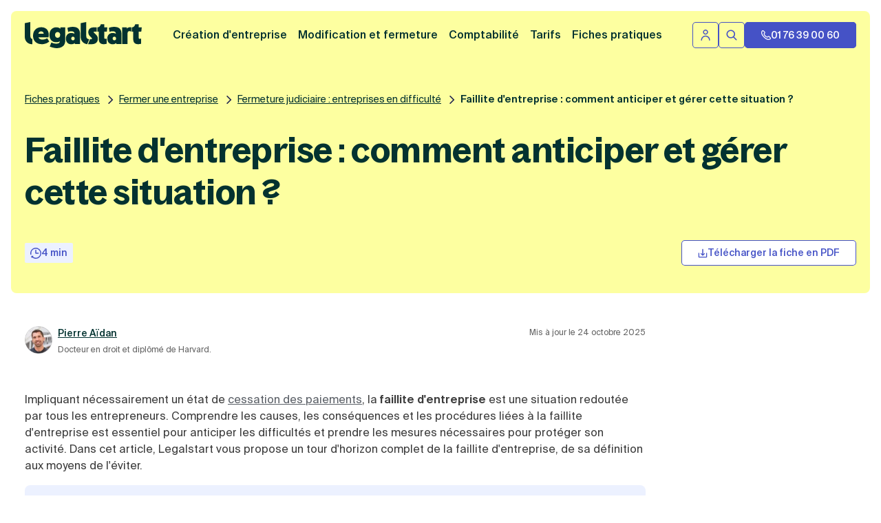

--- FILE ---
content_type: text/html;charset=utf-8
request_url: https://www.legalstart.fr/fiches-pratiques/entreprises-en-difficulte/faillite-entreprise/
body_size: 45357
content:
<!doctype html><html lang="fr"><head>
		<meta charset="utf-8">
		<meta name="viewport" content="width=device-width, initial-scale=1">
		<title>Faillite d'entreprise : causes, conséquences et procédures à connaître</title>
		
    <link rel="preconnect" href="https://sdk.privacy-center.org">
    <link rel="preconnect" href="https://pt.legalstart.fr">
    
    <script type="text/javascript">window.gdprAppliesGlobally=false;(function(){function n(e){if(!window.frames[e]){if(document.body&&document.body.firstChild){var t=document.body;var r=document.createElement("iframe");r.style.display="none";r.name=e;r.title=e;t.insertBefore(r,t.firstChild)}else{setTimeout(function(){n(e)},5)}}}function e(r,a,o,s,c){function e(e,t,r,n){if(typeof r!=="function"){return}if(!window[a]){window[a]=[]}var i=false;if(c){i=c(e,n,r)}if(!i){window[a].push({command:e,version:t,callback:r,parameter:n})}}e.stub=true;e.stubVersion=2;function t(n){if(!window[r]||window[r].stub!==true){return}if(!n.data){return}var i=typeof n.data==="string";var e;try{e=i?JSON.parse(n.data):n.data}catch(t){return}if(e[o]){var a=e[o];window[r](a.command,a.version,function(e,t){var r={};r[s]={returnValue:e,success:t,callId:a.callId};n.source.postMessage(i?JSON.stringify(r):r,"*")},a.parameter)}}if(typeof window[r]!=="function"){window[r]=e;if(window.addEventListener){window.addEventListener("message",t,false)}else{window.attachEvent("onmessage",t)}}}e("__uspapi","__uspapiBuffer","__uspapiCall","__uspapiReturn");n("__uspapiLocator");e("__tcfapi","__tcfapiBuffer","__tcfapiCall","__tcfapiReturn");n("__tcfapiLocator");(function(e){var n=document.createElement("link");n.rel="preload";n.as="script";var i=document.createElement("script");i.id="spcloader";i.type="text/javascript";i["async"]=true;i.charset="utf-8";var a="https://sdk.privacy-center.org/"+e+"/loader.js?target="+document.location.hostname;if(window.didomiConfig&&window.didomiConfig.user){var o=window.didomiConfig.user;var s=o.country;var c=o.region;if(s){a=a+"&country="+s;if(c){a=a+"&region="+c}}}n.href=a;i.src=a;var d=document.getElementsByTagName("script")[0];d.parentNode.insertBefore(n,d);d.parentNode.insertBefore(i,d)})("dcff8a6e-f8d5-475b-bbe4-e961f3118f36")})();</script>
    
    <link rel="preload" href="https://www.legalstart.fr/hubfs/fonts/SuisseIntl/SuisseIntl-Regular-WebS-subset.woff2" as="font" type="font/woff2" crossorigin="anonymous">
		<link rel="preload" href="https://www.legalstart.fr/hubfs/fonts/SuisseIntl/SuisseIntl-SemiBold-WebS-subset.woff2" as="font" type="font/woff2" crossorigin="anonymous">
		<link rel="preload" href="https://www.legalstart.fr/hubfs/fonts/BagossStandardOpti/BagossStandard-SemiBold-subset.woff2" as="font" type="font/woff2" crossorigin="anonymous">
		<link rel="preload" href="https://www.legalstart.fr/hubfs/fonts/SuisseIntl/SuisseIntl-Medium-WebS-subset.woff2" as="font" type="font/woff2" crossorigin="anonymous">
		
		<link rel="dns-prefetch" href="//static.affilae.com">
		<link rel="dns-prefetch" href="//js.hs-banner.com">
		
		<link rel="dns-prefetch" href="//js.hubspot.com">
		
		
		
		
		
		
		
		
		

		

		

    
    <meta property="og:description" content="Qu'est-ce que la faillite d'entreprise ? Quelles en sont les causes et les conséquences ? Comment l'éviter ? Explications.">
    <meta property="og:title" content="Faillite d'entreprise : causes, conséquences et procédures à connaître">
    <meta name="twitter:description" content="Qu'est-ce que la faillite d'entreprise ? Quelles en sont les causes et les conséquences ? Comment l'éviter ? Explications.">
    <meta name="twitter:title" content="Faillite d'entreprise : causes, conséquences et procédures à connaître">

    

    
			<script type="application/ld+json">
			{
				"@context": "https://schema.org",
				"@type": "BreadcrumbList",
				"@id": "https://www.legalstart.fr/fiches-pratiques/entreprises-en-difficulte/faillite-entreprise/#breadcrumb",
				"itemListElement": [
					{
						"@type": "ListItem",
						"position": 1,
						"name": "Accueil",
						"item": "https://www.legalstart.fr/"
					},
					{
						"@type": "ListItem",
						"position": 2,
						"name": "Fiches pratiques",
						"item": "https://www.legalstart.fr/fiches-pratiques/"
					},
					{
						"@type": "ListItem",
						"position": 3,
						"name": "Faillite d'entreprise : comment anticiper et gérer cette situation ?",
						"item": "https://www.legalstart.fr/fiches-pratiques/entreprises-en-difficulte/faillite-entreprise/"
					}
				]
			}
			</script>
			

<script type="application/ld+json">
	{
  "@context": "https://schema.org",
      "@type": "WebPage",
      "@id": "https://www.legalstart.fr/fiches-pratiques/entreprises-en-difficulte/faillite-entreprise/#webpage",
      "url": "https://www.legalstart.fr/fiches-pratiques/entreprises-en-difficulte/faillite-entreprise/",
      "name": "La faillite d\u2019entreprise : tout comprendre",
      "description": "Qu'est-ce que la faillite d'entreprise ? Quelles en sont les causes et les cons\u00E9quences ? Comment l'\u00E9viter ? Explications.",
      "isPartOf": {
        "@id": "https://www.legalstart.fr/#website"
      },
      "breadcrumb": {
        "@id": "https://www.legalstart.fr/fiches-pratiques/entreprises-en-difficulte/faillite-entreprise/#breadcrumb"
      },
      "primaryImageOfPage": {
        "@type": "ImageObject",
        "url": "https://fr.wikipedia.org/wiki/Faillite_d'entreprise_:_causes%2C_cons%C3%A9quences_et_proc%C3%A9dures_%C3%A0_conna%C3%AEtre"
      },
      "datePublished": "2021-12-19 03:23:48 CET",
      "dateModified": "2026-01-14 12:10:25 CET",
      "inLanguage": "fr",
      "about": [
			
        {
          "@type": "Thing",
          "name": "Faillite d\u2019entreprise",
          "sameAs": ""
        },
        {
          "@type": "Thing",
          "name": "Faillite d\u2019entreprise",
          "sameAs": "https://fr.wikipedia.org/wiki/Faillite_d'entreprise_:_causes%2C_cons%C3%A9quences_et_proc%C3%A9dures_%C3%A0_conna%C3%AEtre"
        }
				
      ]
			}
	</script>
<script type="application/ld+json">
	{
  "@context": "https://schema.org",
      "@type": "Article",
      "@id": "https://www.legalstart.fr/fiches-pratiques/entreprises-en-difficulte/faillite-entreprise/#article",
      "headline": "La faillite d\u2019entreprise : tout comprendre",
      "description": "Qu'est-ce que la faillite d'entreprise ? Quelles en sont les causes et les cons\u00E9quences ? Comment l'\u00E9viter ? Explications.",
      "articleSection": "Fiches pratiques",
      "image": "https://fr.wikipedia.org/wiki/Faillite_d'entreprise_:_causes%2C_cons%C3%A9quences_et_proc%C3%A9dures_%C3%A0_conna%C3%AEtre",
      "author": {
        "@type": "Person",
        "name": "Pierre A\u00EFdan",
        "url": "https://www.legalstart.fr/auteurs/pierre-aidan/","alumniOf": {
          "@type": "EducationalOrganization",
          "name": "Harvard Law School"
        },
				
        "affiliation": {
          "@type": "Organization",
          "name": "Legalstart",
          "url": "https://www.legalstart.fr/"
        },
        "sameAs": [
				
				"https://www.linkedin.com/in/pierreaidan/"
				
        ]
      },
      "publisher": { "@id": "https://www.legalstart.fr/#organization" },
      "mainEntityOfPage": { "@id": "https://www.legalstart.fr/fiches-pratiques/entreprises-en-difficulte/faillite-entreprise/#webpage" },
      "inLanguage": "fr",
      "datePublished": "2021-12-19 03:23:48 CET",
      "dateModified": "2026-01-14 12:10:25 CET",
			
      "keywords": [
			
			"Faillite d\u2019entreprise"
			
			],
			
			
      "citation": [ 
			
			"https:\/\/www.legifrance.gouv.fr\/codes\/section_lc\/LEGITEXT000005634379\/LEGISCTA000006133194\/#LEGISCTA000006133194",
			
			"https:\/\/www.legifrance.gouv.fr\/codes\/article_lc\/LEGIARTI000006235345\/2001-12-29"
			
			]
			
	}
	</script>
	

	<script type="application/ld+json">
	{
	
		"@context": "https://schema.org",
		"@type": "FAQPage",
      "@id": "https://www.legalstart.fr/fiches-pratiques/entreprises-en-difficulte/faillite-entreprise/#faq",
      "mainEntity": [
			
				{
					"@type": "Question",
					"name": "Qu\u2019est-ce qu\u2019une liquidation judiciaire simplifi\u00E9e ?",
					"acceptedAnswer": {
						"@type": "Answer",
						"text": "La liquidation judiciaire simplifi\u00E9e est une proc\u00E9dure all\u00E9g\u00E9e destin\u00E9e aux entreprises en cessation de paiements qui remplissent certaines conditions (pas de biens immobiliers, peu de salari\u00E9s, chiffre d'affaires limit\u00E9). Elle permet de simplifier et d'acc\u00E9l\u00E9rer la liquidation de l'entreprise."
					}
				},
				
				{
					"@type": "Question",
					"name": "Qui paye les dettes en cas de cessation d'activit\u00E9 ?",
					"acceptedAnswer": {
						"@type": "Answer",
						"text": "En cas de cessation d'activit\u00E9, les dettes sont d'abord pay\u00E9es avec les actifs disponibles de l'entreprise. Si ces actifs sont insuffisants, les cr\u00E9anciers peuvent se retourner contre les dirigeants ou les associ\u00E9s, selon le statut juridique de l'entreprise et les garanties qu'ils ont pu donner."
					}
				},
				
				{
					"@type": "Question",
					"name": "Apr\u00E8s une liquidation judiciaire, que se passe-t-il ?",
					"acceptedAnswer": {
						"@type": "Answer",
						"text": "Apr\u00E8s une liquidation judiciaire, l'entreprise est dissoute et cesse d'exister. Les cr\u00E9anciers sont rembours\u00E9s dans la mesure du possible gr\u00E2ce \u00E0 la vente des actifs de l'entreprise, et les salari\u00E9s sont licenci\u00E9s."
					}
				}
				
		]
	}
	</script>
	

		<script type="application/ld+json">
		{
		  "@context": "https://schema.org",
      "@type": "MediaObject",
      "@id": "https://www.legalstart.fr/fiches-pratiques/entreprises-en-difficulte/faillite-entreprise/#mediaobject",
      "name": "La faillite d\u2019entreprise : tout comprendre",
      "description": "Qu'est-ce que la faillite d'entreprise ? Quelles en sont les causes et les cons\u00E9quences ? Comment l'\u00E9viter ? Explications.",
      "contentUrl": "https://www.legalstart.fr/fiches-pratiques/entreprises-en-difficulte/faillite-entreprise/",
      "encodingFormat": "text/html",
      "uploadDate": "2021-12-19 03:23:48 CET",
      "thumbnailUrl": "https://fr.wikipedia.org/wiki/Faillite_d'entreprise_:_causes%2C_cons%C3%A9quences_et_proc%C3%A9dures_%C3%A0_conna%C3%AEtre",
      "inLanguage": "fr",
      "aggregateRating": {
        "@type": "AggregateRating",
        "ratingValue": "4.5", 
        "ratingCount": "10",
        "bestRating": "5",
        "worstRating": "1",
        "itemReviewed": {
          "@id": "https://www.legalstart.fr/fiches-pratiques/entreprises-en-difficulte/faillite-entreprise/#mediaobject"
        }
      }
    }

		</script>
		
    <style>
a.cta_button{-moz-box-sizing:content-box !important;-webkit-box-sizing:content-box !important;box-sizing:content-box !important;vertical-align:middle}.hs-breadcrumb-menu{list-style-type:none;margin:0px 0px 0px 0px;padding:0px 0px 0px 0px}.hs-breadcrumb-menu-item{float:left;padding:10px 0px 10px 10px}.hs-breadcrumb-menu-divider:before{content:'›';padding-left:10px}.hs-featured-image-link{border:0}.hs-featured-image{float:right;margin:0 0 20px 20px;max-width:50%}@media (max-width: 568px){.hs-featured-image{float:none;margin:0;width:100%;max-width:100%}}.hs-screen-reader-text{clip:rect(1px, 1px, 1px, 1px);height:1px;overflow:hidden;position:absolute !important;width:1px}
</style>

<link rel="stylesheet" href="https://www.legalstart.fr/hubfs/hub_generated/template_assets/1/57945069400/1768386417556/template_factsheet.min.css">
<link rel="stylesheet" href="https://www.legalstart.fr/hubfs/hub_generated/template_assets/1/168574251929/1768386410400/template_glide.core.min.css">
<link rel="stylesheet" href="https://www.legalstart.fr/hubfs/hub_generated/template_assets/1/178859757076/1768386418070/template_rebrand-compiled.min.css">
<link rel="stylesheet" href="https://www.legalstart.fr/hubfs/hub_generated/module_assets/1/185418849420/1765811935209/module_header_banner_promo.min.css">
<link rel="stylesheet" href="https://www.legalstart.fr/hubfs/hub_generated/module_assets/1/58401230149/1765811928711/module_factsheet-body-head.min.css">

<style>

</style>


<style>
	
</style>

<link rel="stylesheet" href="https://www.legalstart.fr/hubfs/hub_generated/module_assets/1/195916416696/1765811927875/module_factsheet-body-faq-llm.min.css">
<!-- Editor Styles -->
<style id="hs_editor_style" type="text/css">
.dnd_area-row-0-force-full-width-section > .row-fluid {
  max-width: none !important;
}
.dnd_area-row-2-force-full-width-section > .row-fluid {
  max-width: none !important;
}
/* HubSpot Non-stacked Media Query Styles */
@media (min-width:768px) {
  .dnd_area-row-0-vertical-alignment > .row-fluid {
    display: -ms-flexbox !important;
    -ms-flex-direction: row;
    display: flex !important;
    flex-direction: row;
  }
  .dnd_area-row-2-vertical-alignment > .row-fluid {
    display: -ms-flexbox !important;
    -ms-flex-direction: row;
    display: flex !important;
    flex-direction: row;
  }
  .dnd_area-column-1-vertical-alignment {
    display: -ms-flexbox !important;
    -ms-flex-direction: column !important;
    -ms-flex-pack: center !important;
    display: flex !important;
    flex-direction: column !important;
    justify-content: center !important;
  }
  .dnd_area-column-1-vertical-alignment > div {
    flex-shrink: 0 !important;
  }
  .dnd_area-column-21-vertical-alignment {
    display: -ms-flexbox !important;
    -ms-flex-direction: column !important;
    -ms-flex-pack: center !important;
    display: flex !important;
    flex-direction: column !important;
    justify-content: center !important;
  }
  .dnd_area-column-21-vertical-alignment > div {
    flex-shrink: 0 !important;
  }
}
/* HubSpot Styles (default) */
.dnd_area-column-1-row-0-padding {
  padding-top: 3.2rem !important;
  padding-bottom: 3.2rem !important;
}
.dnd_area-column-3-row-0-padding {
  padding-top: 0rem !important;
}
</style>
    

    
    <link rel="canonical" href="https://www.legalstart.fr/fiches-pratiques/entreprises-en-difficulte/faillite-entreprise/">





<script>
  function awp_injectScript(scriptUrl, timeOut = 0, attributes = {}) {
    const preloadAndInjectScript = () => {
      const preloadLink = document.createElement('link');
      preloadLink.href = scriptUrl;
      preloadLink.rel = 'preload';
      preloadLink.as = 'script';
      preloadLink.fetchPriority = 'low';
      document.head.appendChild(preloadLink);
      document.addEventListener('DOMContentLoaded', function () {
        setTimeout(() => {
          const appendScript = () => {
            const script = document.createElement('script');
            script.src = scriptUrl;
            script.async = true;
            script.fetchPriority = 'low';
            if (attributes && typeof attributes === 'object') {
              for (const [key, value] of Object.entries(attributes)) {
                script.setAttribute(key, value);
              }
            }
            document.head.appendChild(script);
          };
          if ('requestIdleCallback' in window) {
            window.requestIdleCallback(appendScript);
          } else {
            appendScript();
          }
        }, timeOut);
      });
    };
    
    preloadAndInjectScript();
  }
  
  awp_injectScript("https://www.legalstart.fr/lsmsr/353vxup57k1unjm.js?aw=P64CF36", 1500);
</script>

<script>
  window.dataLayer = window.dataLayer || [];
  window.dataLayer.push({'gtm.start':new Date().getTime(), event:'gtm.js'});
</script>
<meta property="og:image" content="https://www.legalstart.fr/hubfs/factsheet/assets/faillite_dentreprise.jpg">
<meta property="og:image:width" content="640">
<meta property="og:image:height" content="427">
<meta property="og:image:alt" content="Image fiches-pratiques/entreprises-en-difficulte/faillite-entreprise/">
<meta name="twitter:image" content="https://www.legalstart.fr/hubfs/factsheet/assets/faillite_dentreprise.jpg">
<meta name="twitter:image:alt" content="Image fiches-pratiques/entreprises-en-difficulte/faillite-entreprise/">

<meta property="og:url" content="https://www.legalstart.fr/fiches-pratiques/entreprises-en-difficulte/faillite-entreprise/">
<meta name="twitter:card" content="summary_large_image">
<meta http-equiv="content-language" content="fr">





<link rel="apple-touch-icon" sizes="180x180" href="https://www.legalstart.fr/hubfs/favicon/apple-touch-icon.png">
		<link rel="icon" type="image/png" sizes="32x32" href="https://www.legalstart.fr/hubfs/favicon/favicon-32x32.png">
		<link rel="icon" type="image/png" sizes="16x16" href="https://www.legalstart.fr/hubfs/favicon/favicon-16x16.png">
		<link rel="manifest" href="https://www.legalstart.fr/hubfs/favicon/site.webmanifest">
		<link rel="mask-icon" href="https://www.legalstart.fr/hubfs/favicon/safari-pinned-tab.svg" color="#033230">
		<link rel="shortcut icon" href="https://www.legalstart.fr/hubfs/favicon/favicon.svg">
		<meta name="apple-mobile-web-app-title" content="Legalstart">
		<meta name="application-name" content="Legalstart">
		<meta name="msapplication-TileColor" content="#e9eb7a">
		<meta name="msapplication-config" content="https://www.legalstart.fr/hubfs/favicon/browserconfig.xml">
		<meta name="theme-color" content="#e9eb7a">
		
		

		<meta name="description" content="Qu'est-ce que la faillite d'entreprise ? Quelles en sont les causes et les conséquences ? Comment l'éviter ? Explications.">
		<meta property="og:title" content="">

		
		
		
		<script type="application/ld+json">
		{
			"@context": "https://schema.org",
			"@graph": [
				{
					"@type": "Organization",
					"@id": "https://www.legalstart.fr/#organization",
					"name": "Legalstart", 
					"url": "https://www.legalstart.fr/",
					"foundingDate": "2014",
					"areaServed": "FR",
					"logo": {
						"@type": "ImageObject",
						"url": "https://www.legalstart.fr/hubfs/ls-logo.png"
					},
					"description": "Legalstart est le leader français de la création d'entreprise en ligne. Forte de 10 années d'expérience, elle a déjà accompagné plus de 850 000 entrepreneurs dans leurs démarches juridiques et administratives — création d'entreprise, comptabilité, compte pro, facturation, dépôt de marque, modification ou fermeture d'entreprise.",
					"contactPoint": {
						"@type": "ContactPoint",
						"contactType": "Service client", 
						"telephone": "+33 1 76 39 00 60",
						"email": "contact@legalstart.fr",
						"availableLanguage": ["fr"]
					},
					"sameAs": [
						"https://fr.wikipedia.org/wiki/Legalstart",
						"https://www.linkedin.com/company/legalstart/",
						"https://www.instagram.com/legalstart_fr/",
						"https://www.youtube.com/@legalstart904",
						"https://www.facebook.com/legalstart.fr/",
						"https://www.tiktok.com/@legalstart"
					]
				},
				{
					"@type": "WebSite",
					"@id": "https://www.legalstart.fr/#website",
					"url": "https://www.legalstart.fr/",
					"name": "Legalstart",
					"publisher": {
						"@id": "https://www.legalstart.fr/#organization"
					},
					"potentialAction": {
						"@type": "SearchAction",
						"target": "https://www.legalstart.fr/recherche?q={search_term_string}",
						"query-input": "required name=search_term_string"
					}
				}
			]
		}
		</script>
	<meta name="generator" content="HubSpot"></head>
	<body>
		<div class="body-wrapper   hs-content-id-62219987606 hs-site-page page factsheet factsheet--rebrand">
			

	<div data-global-resource-path="MarkentivexLegalstart/templates/partials/header-rebrand-V2.html"><header class="header">

  
  <a href="#main-content" class="header__skip">Skip to content</a>
	
	<div class="header__banner">
		<div class="header__banner-workflow">
			<div class="wrapper wrapper--header header__banner-workflow-wrapper d-flex align-items-center justify-content-center">
				<p class="header__banner-workflow-text white mb-0"> <a id="workflow-link" href="/" class="header__banner-workflow-link white underline-hover" rel="noopener"><span class="underline-hover__line">Cliquez ici pour reprendre votre démarche <span id="workflow-page-title"></span></span></a></p>
				<button id="workflow-cross" class="btn-cross" aria-label="Fermer la bannière">
					<svg class="icon">
						<use href="#close"></use>
					</svg>
					<span class="show-for-sr">Fermer la bannière</span>
				</button>
			</div>
		</div>
		
		

		
		

		
		
	</div>
	
	<div class="header__body wrapper wrapper--header d-flex align-items-center justify-content-space-between">
		<div class="header__body-logo">
			

<a href="https://www.legalstart.fr/" class="header-link" title="Legalstart">
	<svg width="1693" height="377" viewbox="0 0 1693 377" fill="none" xmlns="http://www.w3.org/2000/svg"><path d="M343.59 220.71H197.22c8.62 23.45 30.24 32.56 56.99 32.56 24.59 0 50.08-6.95 70.37-19.97l28.98 47.76c-34.26 30.77-81.65 38.63-105.39 38.63-82.89 0-129.09-48.62-129.09-121.98 0-73.36 48.37-122.84 118.73-122.84 76.42 0 122.62 54.27 105.77 145.84h.02-.01Zm-148.08-52.1h78.57c-2.59-23.45-18.99-34.28-37.56-34.28-20.72 0-34.97 12.59-41.01 34.28ZM514.31 77.89h71.25v192.28c0 75.96-59.15 106.78-126.94 106.78-24.59 0-73.89-12.49-97.28-23.01l23.02-59.91c17.72 9.98 42.76 18.23 71.25 18.23 32.81 0 50.94-11.28 51.38-33.87-15.11 9.12-33.69 13.03-52.24 13.03-56.99 0-98.44-36.9-98.44-105.47s41.88-109.81 98.86-109.81c24.18 0 44.91 7.39 59.15 20.4V77.87v.02h-.01Zm-2.15 108.09c0-26.48-16.83-41.68-37.56-41.68-20.73 0-36.7 15.62-36.7 41.68 0 26.06 15.97 41.68 36.7 41.68 20.73 0 37.56-14.76 37.56-41.68ZM1050.97 77c19.69 0 37.23-12.42 43.88-31.05l5.34-14.94h49.66v46.88h44.47l-6.82 60.57-37.65-.14v86.26c0 13.03 6.48 17.79 15.98 17.79 5.17 0 12.08-1.31 19.42-5.2v75.96c-12.08 3.92-26.33 6.5-42.31 6.5-47.47 0-72.1-23.01-72.1-75.52v-105.8h-19.87V76.99 77ZM1549.42 77c19.68 0 37.23-12.42 43.89-31.05l5.34-14.94h49.65v46.88h44.51l-6.86 60.57-37.65-.14v86.26c0 13.03 6.47 17.79 15.98 17.79 5.17 0 12.08-1.31 19.42-5.2v75.96c-12.08 3.92-26.33 6.5-42.32 6.5-47.47 0-72.1-23.01-72.1-75.52v-105.8h-19.87V76.99h.01V77ZM1540.3 138.33c-8.2-4.78-17.29-6.86-25.5-6.86-15.53 0-27.2 8.25-27.2 29.95v156.54h-78.57V78.02h66.49V96.7c11.66-14.76 28.49-21.7 47.06-21.7 6.05 0 11.66.86 17.72 2.17M799.24 166.86v150.95h-75.28v-14.24c-12.87 10.68-31.44 16.92-52.29 16.92-46.92 0-77.07-31.17-77.07-81.49 0-50.32 30.56-81.02 77.95-81.02 17.74 0 33.66 4.01 46.07 11.58v-1.36c0-23.15-15.04-34.73-43.4-34.73-20.82 0-31.69.77-47.65 10.11l-10.83-59.53c24.78-9.34 53.58-14.24 79.71-14.24 65.98 0 102.75 32.05 102.75 97.06l.02-.02.02.01Zm-77.51 70.81c0-16.03-10.18-26.27-24.81-26.27-14.63 0-24.78 10.68-24.78 26.27s10.18 26.27 24.78 26.27c14.6 0 24.81-10.23 24.81-26.27ZM1398.95 166.86v150.95h-75.27v-14.24c-12.87 10.68-31.45 16.92-52.29 16.92-46.92 0-77.07-31.17-77.07-81.49 0-50.32 30.56-81.02 77.95-81.02 17.74 0 33.66 4.01 46.07 11.58v-1.36c0-23.15-15.04-34.73-43.4-34.73-20.82 0-31.69.77-47.64 10.11l-10.83-59.53c24.78-9.34 53.58-14.24 79.71-14.24 65.99 0 102.76 32.05 102.76 97.06v-.02l.01.01Zm-77.5 70.81c0-16.03-10.18-26.27-24.81-26.27-14.63 0-24.78 10.68-24.78 26.27s10.18 26.27 24.78 26.27c14.6 0 24.81-10.23 24.81-26.27Z" fill="#033230" /><path fill-rule="evenodd" clip-rule="evenodd" d="M903.53 319.64c-52.78-4.76-94.24-48.72-94.24-102.67V16.41L889.02 0v194.15c.43 12.46 2.52 32.58 11.41 41.46 9.01 8.99 23.31 11.46 29.41 12.44l2.07.32" fill="#033230" /><path fill-rule="evenodd" clip-rule="evenodd" d="m1024.94 175.79-17.79-15.6c-6.49-5.19-9.1-9.1-9.1-13.43 0-5.63 4.33-8.49 12.13-8.49 3.64 0 7.69.01 12.2.02 5.69.01 12.12.03 19.43.03V77.01c-8.47 0-15.82.05-22.79.09-6.27.04-12.22.07-18.38.07-51.14 0-81.49 23.23-81.49 69.62 0 23.41 7.8 42.48 26.88 60.24l14.32 13.43c8.66 7.8 12.13 13.01 12.13 18.2 0 6.94-5 9.66-13.65 9.66H943.9l-28.43 71.32h53.57c54.6 0 87.98-28.57 87.98-77.98 0-26.88-9.96-46.39-32.07-65.89v.02h-.01ZM110 245.28v74.36h-6.4c-22.42 0-44.43-6.89-62.37-20.35C16.2 280.51 0 250.69 0 216.97V16.41L79.74 0v194.15c.43 12.45 2.52 32.58 11.41 41.46 4.45 4.43 12.17 7.6 18.85 9.67Z" fill="#033230" /></svg>
	<span class="show-for-sr">Legalstart</span>
</a>
		</div>
		
		<div class="header__menu-container-outer">
			<div class="header__menu header__menu-container-inner">
				<nav class="menu menu--main menu--desktop" aria-label="Main menu">
	<ul class="menu__wrapper no-list">
		
	<li class="menu__item align-items-center">
		
			<input type="checkbox" class="menu__input hide" id="menu-input-3d9aec1f846a01b00c14820d990583c4">
			<label for="menu-input-3d9aec1f846a01b00c14820d990583c4" class="menu__label tracking__menu_item_click">
				<span class="menu__label-text">Création d'entreprise</span>
				<svg class="menu__label-icon"><use href="#chevron-down"></use></svg>
			</label>
			<div class="menu__submenu-container">
				<div class="menu__submenu-container-outer">
					<div class="menu__submenu-container-inner d-flex flex-row-wrap">
						<div class="menu__submenus d-flex">
							<div class="menu__submenu menu__submenu--first-col">
								
	<p class="secondary item-label">Par statut juridique</p>
	
	<ul class="">
		<li class="">
			
				
		
	
	
	
	<span class="obfusced-link menu__link hs-skip-lang-url-rewrite tracking__menu_subitem_click" data-h="aHR0cHM6Ly93d3cubGVnYWxzdGFydC5mci9jcmVhdGlvbi1lbnRyZXByaXNlL2NyZWF0aW9uLXNhc3Uv">
		Créer une SASU
	</span>
			
		</li><li class="">
			
				
		
	
	
	
	<span class="obfusced-link menu__link hs-skip-lang-url-rewrite tracking__menu_subitem_click" data-h="aHR0cHM6Ly93d3cubGVnYWxzdGFydC5mci9jcmVhdGlvbi1lbnRyZXByaXNlL2NyZWF0aW9uLXNhcy8=">
		Créer une SAS
	</span>
			
		</li><li class="">
			
				
		
	
	
	
	<span class="obfusced-link menu__link hs-skip-lang-url-rewrite tracking__menu_subitem_click" data-h="aHR0cHM6Ly93d3cubGVnYWxzdGFydC5mci9jcmVhdGlvbi1lbnRyZXByaXNlL2NyZWF0aW9uLXNhcmwv">
		Créer une SARL
	</span>
			
		</li><li class="">
			
				
		
	
	
	
	<span class="obfusced-link menu__link hs-skip-lang-url-rewrite tracking__menu_subitem_click" data-h="aHR0cHM6Ly93d3cubGVnYWxzdGFydC5mci9jcmVhdGlvbi1lbnRyZXByaXNlL2NyZWF0aW9uLWV1cmwv">
		Créer une EURL
	</span>
			
		</li><li class="">
			
				
		
	
	
	
	<span class="obfusced-link menu__link hs-skip-lang-url-rewrite tracking__menu_subitem_click" data-h="aHR0cHM6Ly93d3cubGVnYWxzdGFydC5mci9jcmVhdGlvbi1lbnRyZXByaXNlL2F1dG9lbnRyZXByZW5ldXIv">
		Devenir auto-entrepreneur
	</span>
			
		</li><li class="">
			
				
		
	
	
	
	<span class="obfusced-link menu__link hs-skip-lang-url-rewrite tracking__menu_subitem_click" data-h="aHR0cHM6Ly93d3cubGVnYWxzdGFydC5mci9jcmVhdGlvbi1lbnRyZXByaXNlL2NyZWF0aW9uLWVpLw==">
		Créer une entreprise individuelle
	</span>
			
		</li><li class="">
			
				
		
	
	
	
	<span class="obfusced-link menu__link hs-skip-lang-url-rewrite tracking__menu_subitem_click" data-h="aHR0cHM6Ly93d3cubGVnYWxzdGFydC5mci9jcmVhdGlvbi1lbnRyZXByaXNlL2NyZWF0aW9uLXNjaS8=">
		Créer une SCI
	</span>
			
		</li><li class="">
			
				
		
	
	
	
	<span class="obfusced-link menu__link hs-skip-lang-url-rewrite tracking__menu_subitem_click" data-h="aHR0cHM6Ly93d3cubGVnYWxzdGFydC5mci9jcmVhdGlvbi1lbnRyZXByaXNlL2NyZWF0aW9uLWFzc29jaWF0aW9uLw==">
		Créer une association
	</span>
			
		</li>
	</ul>

							</div>
							<div class="menu__submenu menu__submenu--snd-col">
								
	<p class="secondary item-label">Par métier</p>
	
	<ul class="">
		<li class="">
			
				
		
	
	
	
	<span class="obfusced-link menu__link hs-skip-lang-url-rewrite tracking__menu_subitem_click" data-h="aHR0cHM6Ly93d3cubGVnYWxzdGFydC5mci9jcmVhdGlvbi1lbnRyZXByaXNlL2NvbnNlaWwtZmluYW5jZQ==">
		Conseil/finance
	</span>
			
		</li><li class="">
			
				
		
	
	
	
	<span class="obfusced-link menu__link hs-skip-lang-url-rewrite tracking__menu_subitem_click" data-h="aHR0cHM6Ly93d3cubGVnYWxzdGFydC5mci9jcmVhdGlvbi1lbnRyZXByaXNlL3ZlbnRlLWVuLWxpZ25l">
		Vente en ligne
	</span>
			
		</li><li class="">
			
				
		
	
	
	
	<span class="obfusced-link menu__link hs-skip-lang-url-rewrite tracking__menu_subitem_click" data-h="aHR0cHM6Ly93d3cubGVnYWxzdGFydC5mci9jcmVhdGlvbi1lbnRyZXByaXNlL3NlcnZpY2VzLWF1eC1lbnRyZXByaXNlcw==">
		Services aux entreprises
	</span>
			
		</li><li class="">
			
				
		
	
	
	
	<span class="obfusced-link menu__link hs-skip-lang-url-rewrite tracking__menu_subitem_click" data-h="aHR0cHM6Ly93d3cubGVnYWxzdGFydC5mci9jcmVhdGlvbi1lbnRyZXByaXNlL2NvbnN0cnVjdGlvbi10cmF2YXV4">
		Construction/travaux
	</span>
			
		</li><li class="">
			
				
		
	
	
	
	<span class="obfusced-link menu__link hs-skip-lang-url-rewrite tracking__menu_subitem_click" data-h="aHR0cHM6Ly93d3cubGVnYWxzdGFydC5mci9jcmVhdGlvbi1lbnRyZXByaXNlL3Jlc3RhdXJhdGlvbg==">
		Restauration
	</span>
			
		</li><li class="">
			
				
		
	
	
	
	<span class="obfusced-link menu__link hs-skip-lang-url-rewrite tracking__menu_subitem_click" data-h="aHR0cHM6Ly93d3cubGVnYWxzdGFydC5mci9jcmVhdGlvbi1lbnRyZXByaXNlL2NvbW1lcmNl">
		Commerce
	</span>
			
		</li><li class="">
			
				
		
	
	
	
	<span class="obfusced-link menu__link hs-skip-lang-url-rewrite tracking__menu_subitem_click" data-h="aHR0cHM6Ly93d3cubGVnYWxzdGFydC5mci9jcmVhdGlvbi1lbnRyZXByaXNlL3RyYW5zcG9ydA==">
		Transport
	</span>
			
		</li><li class="">
			
				
		
	
	
	
	<span class="obfusced-link menu__link hs-skip-lang-url-rewrite tracking__menu_subitem_click" data-h="aHR0cHM6Ly93d3cubGVnYWxzdGFydC5mci9jcmVhdGlvbi1lbnRyZXByaXNlLw==">
		Autres
	</span>
			
		</li>
	</ul>

							</div><div class="menu__submenu menu__submenu--third-col">
								
	<p class="secondary item-label">Ressources</p>
	
	<ul class="">
		<li class="">
			
				
		
	
	
	
	<span class="obfusced-link menu__link hs-skip-lang-url-rewrite tracking__menu_subitem_click" data-h="aHR0cHM6Ly9mb3Jtcy5sZWdhbHN0YXJ0LmZyL3Nlby10b29sLWZvcm1l">
		Simulateur de choix de forme juridique
	</span>
			
		</li><li class="">
			
				
		
	
	
	
	<span class="obfusced-link menu__link hs-skip-lang-url-rewrite tracking__menu_subitem_click" data-h="aHR0cHM6Ly93d3cubGVnYWxzdGFydC5mci9vdXRpbC1jYWxjdWwtY2hhcmdlcy8=">
		Calcul de charges sociales
	</span>
			
		</li><li class="">
			
				
		
	
	
	
	<span class="obfusced-link menu__link hs-skip-lang-url-rewrite tracking__menu_subitem_click" data-h="aHR0cHM6Ly93d3cubGVnYWxzdGFydC5mci9mcmFpcy1jcmVhdGlvbi1lbnRyZXByaXNlLw==">
		Estimation du coût de création
	</span>
			
		</li><li class="">
			
				
		
	
	
	
	<span class="obfusced-link menu__link hs-skip-lang-url-rewrite tracking__menu_subitem_click" data-h="aHR0cHM6Ly93d3cubGVnYWxzdGFydC5mci9lbGlnaWJpbGl0ZS1kZW1hbmRlLWFjcmUv">
		Calcul d'éligibilité à l'ACRE
	</span>
			
		</li><li class="">
			
				
		
	
	
	
	<span class="obfusced-link menu__link hs-skip-lang-url-rewrite tracking__menu_subitem_click" data-h="aHR0cHM6Ly93d3cubGVnYWxzdGFydC5mci9vdXRpbC12ZXJpZmljYXRpb24tbm9tLw==">
		Vérification de la disponibilité du nom d'entreprise
	</span>
			
		</li><li class="">
			
				
		
	
	
	
	<a class="menu__link hs-skip-lang-url-rewrite tracking__menu_subitem_click" href="https://www.legalstart.fr/generateur-mentions-legales/">
		Générateur de mentions légales
	</a>
			
		</li>
	</ul><p class="secondary item-label">Compte pro/facturation</p>
	
	<ul class="">
		<li class="">
			
				
		
	
	
	
	<span class="obfusced-link menu__link hs-skip-lang-url-rewrite tracking__menu_subitem_click" data-h="aHR0cHM6Ly93d3cubGVnYWxzdGFydC5mci9kZXBvdC1kZS1jYXBpdGFsLw==">
		Dépôt de capital
	</span>
			
		</li><li class="">
			
				
		
	
	
	
	<span class="obfusced-link menu__link hs-skip-lang-url-rewrite tracking__menu_subitem_click" data-h="aHR0cHM6Ly93d3cubGVnYWxzdGFydC5mci9jb21wdGUtcHJvLw==">
		Compte pro
	</span>
			
		</li><li class="">
			
				
		
	
	
	
	<span class="obfusced-link menu__link hs-skip-lang-url-rewrite tracking__menu_subitem_click" data-h="aHR0cHM6Ly93d3cubGVnYWxzdGFydC5mci9jb21wdGFiaWxpdGUvZmFjdHVyYXRpb24v">
		Logiciel de facturation
	</span>
			
		</li>
	</ul>

							</div>
							
						</div><div class="menu__submenu-cta">
							
	
		
		
	
	
	
	<span class="obfusced-link menu__submenu-cta-link hs-skip-lang-url-rewrite" data-h="aHR0cHM6Ly93d3cubGVnYWxzdGFydC5mci9jcmVhdGlvbi1lbnRyZXByaXNlLw==">
		<span class="menu__submenu-cta-text">Création d'entreprise</span><svg class="icon icon--chevron-right"><use href="#chevron-right"></use></svg>
	</span>
	

						</div>
						
					</div>
				</div>
			</div>
		
	</li>

	<li class="menu__item align-items-center">
		
			<input type="checkbox" class="menu__input hide" id="menu-input-8e1daa4a657c32e775f13863ab391e2c">
			<label for="menu-input-8e1daa4a657c32e775f13863ab391e2c" class="menu__label tracking__menu_item_click">
				<span class="menu__label-text">Modification et fermeture</span>
				<svg class="menu__label-icon"><use href="#chevron-down"></use></svg>
			</label>
			<div class="menu__submenu-container">
				<div class="menu__submenu-container-outer">
					<div class="menu__submenu-container-inner d-flex flex-row-wrap">
						<div class="menu__submenus d-flex">
							<div class="menu__submenu menu__submenu--first-col">
								
	<p class="secondary item-label">Modifier son entreprise</p>
	
	<ul class="">
		<li class="">
			
				
		
	
	
	
	<span class="obfusced-link menu__link hs-skip-lang-url-rewrite tracking__menu_subitem_click" data-h="aHR0cHM6Ly93d3cubGVnYWxzdGFydC5mci9zdGF0dXQtZW50cmVwcmlzZS90cmFuc2ZlcnQtc2llZ2Utc29jaWFsLw==">
		Transfert de siège social
	</span>
			
		</li><li class="">
			
				
		
	
	
	
	<span class="obfusced-link menu__link hs-skip-lang-url-rewrite tracking__menu_subitem_click" data-h="aHR0cHM6Ly93d3cubGVnYWxzdGFydC5mci9zdGF0dXQtZW50cmVwcmlzZS9jaGFuZ2VtZW50LWRlLWRlbm9taW5hdGlvbi1zb2NpYWxlLw==">
		Changement de dénomination sociale
	</span>
			
		</li><li class="">
			
				
		
	
	
	
	<span class="obfusced-link menu__link hs-skip-lang-url-rewrite tracking__menu_subitem_click" data-h="aHR0cHM6Ly93d3cubGVnYWxzdGFydC5mci9zdGF0dXQtZW50cmVwcmlzZS9jaGFuZ2VtZW50LXByZXNpZGVudC1zYXMv">
		Changement de président
	</span>
			
		</li><li class="">
			
				
		
	
	
	
	<span class="obfusced-link menu__link hs-skip-lang-url-rewrite tracking__menu_subitem_click" data-h="aHR0cHM6Ly93d3cubGVnYWxzdGFydC5mci9zdGF0dXQtZW50cmVwcmlzZS9tb2RpZmljYXRpb24tb2JqZXQtc29jaWFsLw==">
		Changement d’activité
	</span>
			
		</li><li class="">
			
				
		
	
	
	
	<span class="obfusced-link menu__link hs-skip-lang-url-rewrite tracking__menu_subitem_click" data-h="aHR0cHM6Ly93d3cubGVnYWxzdGFydC5mci9zdGF0dXQtZW50cmVwcmlzZS90cmFuc2Zvcm1hdGlvbi1zYXJsLWVuLXNhcy8=">
		Transformation SARL en SAS
	</span>
			
		</li><li class="">
			
				
		
	
	
	
	<span class="obfusced-link menu__link hs-skip-lang-url-rewrite tracking__menu_subitem_click" data-h="aHR0cHM6Ly93d3cubGVnYWxzdGFydC5mci9zdGF0dXQtZW50cmVwcmlzZS90cmFuc2Zvcm1hdGlvbi1zYXMtZW4tc2FybC8=">
		Transformation d’une SAS en SARL
	</span>
			
		</li><li class="">
			
				
		
	
	
	
	<span class="obfusced-link menu__link hs-skip-lang-url-rewrite tracking__menu_subitem_click" data-h="aHR0cHM6Ly93d3cubGVnYWxzdGFydC5mci9zdGF0dXQtZW50cmVwcmlzZS9tb2RpZmljYXRpb24tYXNzb2NpYXRpb24v">
		Modification association
	</span>
			
		</li><li class="">
			
				
		
	
	
	
	<span class="obfusced-link menu__link hs-skip-lang-url-rewrite tracking__menu_subitem_click" data-h="aHR0cHM6Ly93d3cubGVnYWxzdGFydC5mci9zdGF0dXQtZW50cmVwcmlzZS9tb2RpZmljYXRpb24tYXV0by1lbnRyZXByaXNlLw==">
		Modification auto-entreprise
	</span>
			
		</li><li class="">
			
				
		
	
	
	
	<span class="obfusced-link menu__link hs-skip-lang-url-rewrite tracking__menu_subitem_click" data-h="aHR0cHM6Ly93d3cubGVnYWxzdGFydC5mci9zdGF0dXQtZW50cmVwcmlzZS9jZXNzaW9uLXBhcnRzLXNvY2lhbGVzLw==">
		Cession de parts sociales
	</span>
			
		</li><li class="">
			
				
		
	
	
	
	<span class="obfusced-link menu__link hs-skip-lang-url-rewrite tracking__menu_subitem_click" data-h="aHR0cHM6Ly93d3cubGVnYWxzdGFydC5mci92ZW50ZS9jZXNzaW9uLWFjdGlvbnMtc2FzLw==">
		Cession d'actions
	</span>
			
		</li><li class="">
			
				
		
	
	
	
	<span class="obfusced-link menu__link hs-skip-lang-url-rewrite tracking__menu_subitem_click" data-h="aHR0cHM6Ly93d3cubGVnYWxzdGFydC5mci9zdGF0dXQtZW50cmVwcmlzZS90cmFuc21pc3Npb24tdW5pdmVyc2VsbGUtZGUtcGF0cmltb2luZS8=">
		Transmission universelle de patrimoine
	</span>
			
		</li><li class="">
			
				
		
	
	
	
	<span class="obfusced-link menu__link hs-skip-lang-url-rewrite tracking__menu_subitem_click" data-h="aHR0cHM6Ly93d3cubGVnYWxzdGFydC5mci9maW5hbmNlbWVudC9hdWdtZW50YXRpb24tY2FwaXRhbC8=">
		Augmentation de capital
	</span>
			
		</li><li class="">
			
				
		
	
	
	
	<span class="obfusced-link menu__link hs-skip-lang-url-rewrite tracking__menu_subitem_click" data-h="aHR0cHM6Ly93d3cubGVnYWxzdGFydC5mci9maW5hbmNlbWVudC9yZWR1Y3Rpb24tY2FwaXRhbC8=">
		Réduction de capital
	</span>
			
		</li>
	</ul>

							</div>
							<div class="menu__submenu menu__submenu--snd-col">
								
	<p class="secondary item-label">  Gérer son entreprise</p>
	
	<ul class="">
		<li class="">
			
				
		
	
	
	
	<span class="obfusced-link menu__link hs-skip-lang-url-rewrite tracking__menu_subitem_click" data-h="aHR0cHM6Ly93d3cubGVnYWxzdGFydC5mci90YXJpZnMvY29tcHRhYmlsaXRlLw==">
		Gestion comptable
	</span>
			
		</li><li class="">
			
				
		
	
	
	
	<span class="obfusced-link menu__link hs-skip-lang-url-rewrite tracking__menu_subitem_click" data-h="aHR0cHM6Ly93d3cubGVnYWxzdGFydC5mci9hcHByb2JhdGlvbi1jb21wdGVzLw==">
		Approbation des comptes
	</span>
			
		</li><li class="">
			
				
		
	
	
	
	<span class="obfusced-link menu__link hs-skip-lang-url-rewrite tracking__menu_subitem_click" data-h="aHR0cHM6Ly93d3cubGVnYWxzdGFydC5mci9wcm9wcmlldGUtaW50ZWxsZWN0dWVsbGUvZGVwb3QtbWFycXVlLw==">
		Dépôt de marque
	</span>
			
		</li><li class="">
			
				
		
	
	
	
	<span class="obfusced-link menu__link hs-skip-lang-url-rewrite tracking__menu_subitem_click" data-h="aHR0cHM6Ly93d3cubGVnYWxzdGFydC5mci9wcm9wcmlldGUtaW50ZWxsZWN0dWVsbGUvcmVjaGVyY2hlLWFudGVyaW9yaXRlLw==">
		Recherche d'antériorité
	</span>
			
		</li><li class="">
			
				
		
	
	
	
	<span class="obfusced-link menu__link hs-skip-lang-url-rewrite tracking__menu_subitem_click" data-h="aHR0cHM6Ly93d3cubGVnYWxzdGFydC5mci9wcm9wcmlldGUtaW50ZWxsZWN0dWVsbGUvcHJvdGVjdGlvbi1jcmVhdGlvbi8=">
		Protection des créations
	</span>
			
		</li><li class="">
			
				
		
	
	
	
	<span class="obfusced-link menu__link hs-skip-lang-url-rewrite tracking__menu_subitem_click" data-h="aHR0cHM6Ly93d3cubGVnYWxzdGFydC5mci9zdGF0dXQtZW50cmVwcmlzZS9jb25maWRlbnRpYWxpdGUtYWRyZXNzZS8=">
		Confidentialité de l'adresse du dirigeant
	</span>
			
		</li>
	</ul>

							</div><div class="menu__submenu menu__submenu--third-col">
								
	<p class="secondary item-label">Fermer son entreprise</p>
	
	<ul class="">
		<li class="">
			
				
		
	
	
	
	<span class="obfusced-link menu__link hs-skip-lang-url-rewrite tracking__menu_subitem_click" data-h="aHR0cHM6Ly93d3cubGVnYWxzdGFydC5mci9yYWRpYXRpb24tYXV0by1lbnRyZXByaXNlLw==">
		Radiation auto entrepreneur
	</span>
			
		</li><li class="">
			
				
		
	
	
	
	<span class="obfusced-link menu__link hs-skip-lang-url-rewrite tracking__menu_subitem_click" data-h="aHR0cHM6Ly93d3cubGVnYWxzdGFydC5mci9zdGF0dXQtZW50cmVwcmlzZS9taXNlLWVuLXNvbW1laWwv">
		Mise en sommeil
	</span>
			
		</li><li class="">
			
				
		
	
	
	
	<span class="obfusced-link menu__link hs-skip-lang-url-rewrite tracking__menu_subitem_click" data-h="aHR0cHM6Ly93d3cubGVnYWxzdGFydC5mci9mZXJtZXR1cmUtc29jaWV0ZS8=">
		Dissolution-liquidation
	</span>
			
		</li><li class="">
			
				
		
	
	
	
	<span class="obfusced-link menu__link hs-skip-lang-url-rewrite tracking__menu_subitem_click" data-h="aHR0cHM6Ly93d3cubGVnYWxzdGFydC5mci9zdGF0dXQtZW50cmVwcmlzZS9kZWNsYXJhdGlvbi1jZXNzYXRpb24tcGFpZW1lbnRzLw==">
		Dépôt de bilan
	</span>
			
		</li>
	</ul>

							</div>
							
						</div><div class="menu__submenu-cta">
							
	
		
		
	
	
	
	<span class="obfusced-link menu__submenu-cta-link hs-skip-lang-url-rewrite" data-h="aHR0cHM6Ly93d3cubGVnYWxzdGFydC5mci9zdGF0dXQtZW50cmVwcmlzZS9tb2RpZmljYXRpb24tc3RhdHV0YWlyZS8=">
		<span class="menu__submenu-cta-text">Toutes les modifications</span><svg class="icon icon--chevron-right"><use href="#chevron-right"></use></svg>
	</span>
	

						</div>
						
					</div>
				</div>
			</div>
		
	</li>

	<li class="menu__item align-items-center">
		
			<input type="checkbox" class="menu__input hide" id="menu-input-32eee58dd57df35018e28fb6a2c55ce4">
			<label for="menu-input-32eee58dd57df35018e28fb6a2c55ce4" class="menu__label tracking__menu_item_click">
				<span class="menu__label-text">Comptabilité</span>
				<svg class="menu__label-icon"><use href="#chevron-down"></use></svg>
			</label>
			<div class="menu__submenu-container">
				<div class="menu__submenu-container-outer">
					<div class="menu__submenu-container-inner d-flex flex-row-wrap">
						<div class="menu__submenus d-flex">
							<div class="menu__submenu menu__submenu--first-col">
								
	<p class="secondary item-label">Par statut</p>
	
	<ul class="">
		<li class="">
			
				
		
	
	
	
	<span class="obfusced-link menu__link hs-skip-lang-url-rewrite tracking__menu_subitem_click" data-h="aHR0cHM6Ly93d3cubGVnYWxzdGFydC5mci9jb21wdGFiaWxpdGUvc2FzdS8=">
		SASU
	</span>
			
		</li><li class="">
			
				
		
	
	
	
	<span class="obfusced-link menu__link hs-skip-lang-url-rewrite tracking__menu_subitem_click" data-h="aHR0cHM6Ly93d3cubGVnYWxzdGFydC5mci9jb21wdGFiaWxpdGUvc2FzLw==">
		SAS
	</span>
			
		</li><li class="">
			
				
		
	
	
	
	<span class="obfusced-link menu__link hs-skip-lang-url-rewrite tracking__menu_subitem_click" data-h="aHR0cHM6Ly93d3cubGVnYWxzdGFydC5mci9jb21wdGFiaWxpdGUvZXVybC8=">
		EURL
	</span>
			
		</li><li class="">
			
				
		
	
	
	
	<span class="obfusced-link menu__link hs-skip-lang-url-rewrite tracking__menu_subitem_click" data-h="aHR0cHM6Ly93d3cubGVnYWxzdGFydC5mci9jb21wdGFiaWxpdGUvc2FybC8=">
		SARL
	</span>
			
		</li><li class="">
			
				
		
	
	
	
	<span class="obfusced-link menu__link hs-skip-lang-url-rewrite tracking__menu_subitem_click" data-h="aHR0cHM6Ly93d3cubGVnYWxzdGFydC5mci9jb21wdGFiaWxpdGUvc2NpLw==">
		SCI
	</span>
			
		</li><li class="">
			
				
		
	
	
	
	<span class="obfusced-link menu__link hs-skip-lang-url-rewrite tracking__menu_subitem_click" data-h="aHR0cHM6Ly93d3cubGVnYWxzdGFydC5mci9jb21wdGFiaWxpdGUvZW50cmVwcmlzZS1pbmRpdmlkdWVsbGUv">
		Entreprise individuelle
	</span>
			
		</li><li class="">
			
				
		
	
	
	
	<span class="obfusced-link menu__link hs-skip-lang-url-rewrite tracking__menu_subitem_click" data-h="aHR0cHM6Ly93d3cubGVnYWxzdGFydC5mci9jb21wdGFiaWxpdGUvYXV0by1lbnRyZXByZW5ldXIv">
		Micro entreprise
	</span>
			
		</li><li class="">
			
				
		
	
	
	
	<span class="obfusced-link menu__link hs-skip-lang-url-rewrite tracking__menu_subitem_click" data-h="aHR0cHM6Ly93d3cubGVnYWxzdGFydC5mci9jb21wdGFiaWxpdGUvbG1ucC8=">
		LMNP
	</span>
			
		</li>
	</ul>

							</div>
							<div class="menu__submenu menu__submenu--snd-col">
								
	<p class="secondary item-label">Par métier</p>
	
	<ul class="">
		<li class="">
			
				
		
	
	
	
	<span class="obfusced-link menu__link hs-skip-lang-url-rewrite tracking__menu_subitem_click" data-h="aHR0cHM6Ly93d3cubGVnYWxzdGFydC5mci9jb21wdGFiaWxpdGUvY29uc2VpbC1maW5hbmNlLw==">
		Conseil/finance
	</span>
			
		</li><li class="">
			
				
		
	
	
	
	<span class="obfusced-link menu__link hs-skip-lang-url-rewrite tracking__menu_subitem_click" data-h="aHR0cHM6Ly93d3cubGVnYWxzdGFydC5mci9jb21wdGFiaWxpdGUvZS1jb21tZXJjZS8=">
		Vente en ligne
	</span>
			
		</li><li class="">
			
				
		
	
	
	
	<span class="obfusced-link menu__link hs-skip-lang-url-rewrite tracking__menu_subitem_click" data-h="aHR0cHM6Ly93d3cubGVnYWxzdGFydC5mci9jb21wdGFiaWxpdGUvc2VydmljZXMtYXV4LWVudHJlcHJpc2VzLw==">
		Services aux entreprises
	</span>
			
		</li><li class="">
			
				
		
	
	
	
	<span class="obfusced-link menu__link hs-skip-lang-url-rewrite tracking__menu_subitem_click" data-h="aHR0cHM6Ly93d3cubGVnYWxzdGFydC5mci9jb21wdGFiaWxpdGUvY29uc3RydWN0aW9uLXRyYXZhdXgv">
		Construction/travaux
	</span>
			
		</li><li class="">
			
				
		
	
	
	
	<span class="obfusced-link menu__link hs-skip-lang-url-rewrite tracking__menu_subitem_click" data-h="aHR0cHM6Ly93d3cubGVnYWxzdGFydC5mci9jb21wdGFiaWxpdGUvcmVzdGF1cmF0aW9uLw==">
		Restauration
	</span>
			
		</li><li class="">
			
				
		
	
	
	
	<span class="obfusced-link menu__link hs-skip-lang-url-rewrite tracking__menu_subitem_click" data-h="aHR0cHM6Ly93d3cubGVnYWxzdGFydC5mci9jb21wdGFiaWxpdGUvY29tbWVyY2Uv">
		Commerce
	</span>
			
		</li><li class="">
			
				
		
	
	
	
	<span class="obfusced-link menu__link hs-skip-lang-url-rewrite tracking__menu_subitem_click" data-h="aHR0cHM6Ly93d3cubGVnYWxzdGFydC5mci9jb21wdGFiaWxpdGUvdHJhbnNwb3J0Lw==">
		Transport
	</span>
			
		</li><li class="">
			
				
		
	
	
	
	<span class="obfusced-link menu__link hs-skip-lang-url-rewrite tracking__menu_subitem_click" data-h="aHR0cHM6Ly93d3cubGVnYWxzdGFydC5mci90YXJpZnMvY29tcHRhYmlsaXRlLw==">
		Autres
	</span>
			
		</li>
	</ul>

							</div><div class="menu__submenu menu__submenu--third-col">
								
	<p class="secondary item-label">Par fonctionnalité</p>
	
	<ul class="">
		<li class="">
			
				
		
	
	
	
	<span class="obfusced-link menu__link hs-skip-lang-url-rewrite tracking__menu_subitem_click" data-h="aHR0cHM6Ly93d3cubGVnYWxzdGFydC5mci9jb21wdGFiaWxpdGUvZmFjdHVyYXRpb24v">
		Logiciel de facturation
	</span>
			
		</li><li class="">
			
				
		
	
	
	
	<span class="obfusced-link menu__link hs-skip-lang-url-rewrite tracking__menu_subitem_click" data-h="aHR0cHM6Ly93d3cubGVnYWxzdGFydC5mci9jb21wdGFiaWxpdGUvbG9naWNpZWwv">
		Logiciel de comptabilité
	</span>
			
		</li><li class="">
			
				
		
	
	
	
	<span class="obfusced-link menu__link hs-skip-lang-url-rewrite tracking__menu_subitem_click" data-h="aHR0cHM6Ly93d3cubGVnYWxzdGFydC5mci9jb21wdGFiaWxpdGUvYWNoYXRzLw==">
		Gestion des achats
	</span>
			
		</li><li class="">
			
				
		
	
	
	
	<span class="obfusced-link menu__link hs-skip-lang-url-rewrite tracking__menu_subitem_click" data-h="aHR0cHM6Ly93d3cubGVnYWxzdGFydC5mci9jb21wdGFiaWxpdGUvdHJlc29yZXJpZS8=">
		Gestion de la trésorerie
	</span>
			
		</li><li class="">
			
				
		
	
	
	
	<span class="obfusced-link menu__link hs-skip-lang-url-rewrite tracking__menu_subitem_click" data-h="aHR0cHM6Ly93d3cubGVnYWxzdGFydC5mci9jb21wdGFiaWxpdGUvYmlsYW4tbGlhc3NlLWZpc2NhbGUv">
		Bilans et déclarations fiscales
	</span>
			
		</li>
	</ul><p class="secondary item-label">Par besoin</p>
	
	<ul class="">
		<li class="">
			
				
		
	
	
	
	<span class="obfusced-link menu__link hs-skip-lang-url-rewrite tracking__menu_subitem_click" data-h="aHR0cHM6Ly93d3cubGVnYWxzdGFydC5mci9jb21wdGFzdGFydC8=">
		Je suis autonome
	</span>
			
		</li><li class="">
			
				
		
	
	
	
	<span class="obfusced-link menu__link hs-skip-lang-url-rewrite tracking__menu_subitem_click" data-h="aHR0cHM6Ly93d3cubGVnYWxzdGFydC5mci9sc2NvbXB0YS8=">
		Je souhaite être accompagné
	</span>
			
		</li>
	</ul>

							</div>
							
						</div><div class="menu__submenu-cta">
							
	
		
		
	
	
	
	<span class="obfusced-link menu__submenu-cta-link hs-skip-lang-url-rewrite" data-h="aHR0cHM6Ly93d3cubGVnYWxzdGFydC5mci9sc2NvbXB0YS8=">
		<span class="menu__submenu-cta-text">Découvrez notre cabinet d'expertise comptable LS&nbsp;Compta</span><svg class="icon icon--chevron-right"><use href="#chevron-right"></use></svg>
	</span>
	

						</div>
						
					</div>
				</div>
			</div>
		
	</li>

	<li class="menu__item align-items-center">
		
			
			
			<a class="menu__label menu__label--link tracking__menu_item_click" title="Découvrir nos Tarifs" href="https://www.legalstart.fr/tarifs/">
				Tarifs
			</a>
		
	</li>

	<li class="menu__item align-items-center">
		
			<input type="checkbox" class="menu__input hide" id="menu-input-94936b6e00c9534c5ecb8098d033343a">
			<label for="menu-input-94936b6e00c9534c5ecb8098d033343a" class="menu__label tracking__menu_item_click">
				<span class="menu__label-text">Fiches pratiques</span>
				<svg class="menu__label-icon"><use href="#chevron-down"></use></svg>
			</label>
			<div class="menu__submenu-container">
				<div class="menu__submenu-container-outer">
					<div class="menu__submenu-container-inner d-flex flex-row-wrap">
						<div class="menu__submenus d-flex">
							<div class="menu__submenu menu__submenu--first-col">
								
	<p class="secondary item-label">Création d'entreprise</p>
	
	<ul class="">
		<li class="">
			
				
		
	
	
	
	<a class="menu__link hs-skip-lang-url-rewrite tracking__menu_subitem_click" href="https://www.legalstart.fr/fiches-pratiques/societe-par-actions-simplifiee-unipersonnelle/">
		Fiches SASU
	</a>
			
		</li><li class="">
			
				
		
	
	
	
	<a class="menu__link hs-skip-lang-url-rewrite tracking__menu_subitem_click" href="https://www.legalstart.fr/fiches-pratiques/societe-par-actions-simplifiee/">
		Fiches SAS
	</a>
			
		</li><li class="">
			
				
		
	
	
	
	<a class="menu__link hs-skip-lang-url-rewrite tracking__menu_subitem_click" href="https://www.legalstart.fr/fiches-pratiques/entreprise-unipersonnelle-a-responsabilite-limitee/">
		Fiches EURL
	</a>
			
		</li><li class="">
			
				
		
	
	
	
	<a class="menu__link hs-skip-lang-url-rewrite tracking__menu_subitem_click" href="https://www.legalstart.fr/fiches-pratiques/societe-a-responsabilite-limitee/">
		Fiches SARL
	</a>
			
		</li><li class="">
			
				
		
	
	
	
	<a class="menu__link hs-skip-lang-url-rewrite tracking__menu_subitem_click" href="https://www.legalstart.fr/fiches-pratiques/societe-civile-immobiliere/">
		Fiches SCI
	</a>
			
		</li><li class="">
			
				
		
	
	
	
	<a class="menu__link hs-skip-lang-url-rewrite tracking__menu_subitem_click" href="https://www.legalstart.fr/fiches-pratiques/auto-entrepreneur/">
		Fiches auto-entrepreneur
	</a>
			
		</li><li class="">
			
				
		
	
	
	
	<a class="menu__link hs-skip-lang-url-rewrite tracking__menu_subitem_click" href="https://www.legalstart.fr/fiches-pratiques/association-loi-1901/">
		Fiches association
	</a>
			
		</li><li class="">
			
				
		
	
	
	
	<a class="menu__link hs-skip-lang-url-rewrite tracking__menu_subitem_click" href="https://www.legalstart.fr/fiches-pratiques/creer-une-entreprise/">
		Toutes les fiches sur la création
	</a>
			
		</li>
	</ul>

							</div>
							<div class="menu__submenu menu__submenu--snd-col">
								
	<p class="secondary item-label">Autres démarches</p>
	
	<ul class="">
		<li class="">
			
				
		
	
	
	
	<a class="menu__link hs-skip-lang-url-rewrite tracking__menu_subitem_click" href="https://www.legalstart.fr/fiches-pratiques/gerer-une-entreprise/">
		Gestion d’entreprise
	</a>
			
		</li><li class="">
			
				
		
	
	
	
	<a class="menu__link hs-skip-lang-url-rewrite tracking__menu_subitem_click" href="https://www.legalstart.fr/fiches-pratiques/fermer-une-entreprise/">
		Fermeture d’entreprise
	</a>
			
		</li><li class="">
			
				
		
	
	
	
	<a class="menu__link hs-skip-lang-url-rewrite tracking__menu_subitem_click" href="https://www.legalstart.fr/fiches-pratiques/exercer-un-metier/">
		Exercice d’un métier
	</a>
			
		</li><li class="">
			
				
		
	
	
	
	<a class="menu__link hs-skip-lang-url-rewrite tracking__menu_subitem_click" href="https://www.legalstart.fr/fiches-pratiques/se-faire-payer/">
		Recouvrement de factures
	</a>
			
		</li><li class="">
			
				
		
	
	
	
	<a class="menu__link hs-skip-lang-url-rewrite tracking__menu_subitem_click" href="https://www.legalstart.fr/fiches-pratiques/gerer-ses-salaries/">
		Gérer ses salariés
	</a>
			
		</li>
	</ul>

							</div><div class="menu__submenu menu__submenu--third-col">
								
	<p class="secondary item-label">Sélection de fiches pratiques</p>
	
	<ul class="">
		<li class="">
			
				
		
	
	
	
	<a class="menu__link hs-skip-lang-url-rewrite tracking__menu_subitem_click" href="https://www.legalstart.fr/fiches-pratiques/creer-sa-societe/">
		Ouvrir sa société
	</a>
			
		</li><li class="">
			
				
		
	
	
	
	<a class="menu__link hs-skip-lang-url-rewrite tracking__menu_subitem_click" href="https://www.legalstart.fr/fiches-pratiques/creer-sa-societe/etapes-de-creation-entreprise/">
		Création d'entreprise
	</a>
			
		</li><li class="">
			
				
		
	
	
	
	<a class="menu__link hs-skip-lang-url-rewrite tracking__menu_subitem_click" href="https://www.legalstart.fr/fiches-pratiques/autoentrepreneur/comment-creer-micro-entreprise/">
		Création de micro-entreprise
	</a>
			
		</li><li class="">
			
				
		
	
	
	
	<a class="menu__link hs-skip-lang-url-rewrite tracking__menu_subitem_click" href="https://www.legalstart.fr/fiches-pratiques/autoentrepreneur/statut-auto-entrepreneur-quelles-demarches/">
		Devenir auto entrepreneur
	</a>
			
		</li><li class="">
			
				
		
	
	
	
	<a class="menu__link hs-skip-lang-url-rewrite tracking__menu_subitem_click" href="https://www.legalstart.fr/fiches-pratiques/eurl/comment-creer-eurl/">
		Création d'EURL
	</a>
			
		</li><li class="">
			
				
		
	
	
	
	<a class="menu__link hs-skip-lang-url-rewrite tracking__menu_subitem_click" href="https://www.legalstart.fr/fiches-pratiques/sasu/">
		Création de SASU
	</a>
			
		</li><li class="">
			
				
		
	
	
	
	<a class="menu__link hs-skip-lang-url-rewrite tracking__menu_subitem_click" href="https://www.legalstart.fr/fiches-pratiques/sarl/comment-creer-une-sarl/">
		Création de SARL
	</a>
			
		</li><li class="">
			
				
		
	
	
	
	<a class="menu__link hs-skip-lang-url-rewrite tracking__menu_subitem_click" href="https://www.legalstart.fr/fiches-pratiques/sas/immatriculation-sas/">
		Création de SAS
	</a>
			
		</li><li class="">
			
				
		
	
	
	
	<a class="menu__link hs-skip-lang-url-rewrite tracking__menu_subitem_click" href="https://www.legalstart.fr/fiches-pratiques/sci/comment-creer-une-sci/">
		Création de SCI
	</a>
			
		</li><li class="">
			
				
		
	
	
	
	<a class="menu__link hs-skip-lang-url-rewrite tracking__menu_subitem_click" href="https://www.legalstart.fr/fiches-pratiques/association/comment-creer-une-association-loi-1901-les-etapes-a-suivre/">
		Création d'association
	</a>
			
		</li><li class="">
			
				
		
	
	
	
	<a class="menu__link hs-skip-lang-url-rewrite tracking__menu_subitem_click" href="https://www.legalstart.fr/fiches-pratiques/aides-creation-entreprise/">
		Aides à la création d’entreprise
	</a>
			
		</li><li class="">
			
				
		
	
	
	
	<a class="menu__link hs-skip-lang-url-rewrite tracking__menu_subitem_click" href="https://www.legalstart.fr/fiches-pratiques/astuces-entrepreneurs/compte-bancaire-professionnel/">
		Ouverture compte pro
	</a>
			
		</li><li class="">
			
				
		
	
	
	
	<a class="menu__link hs-skip-lang-url-rewrite tracking__menu_subitem_click" href="https://www.legalstart.fr/fiches-pratiques/vie-des-entreprises/etapes-pour-fermer-son-entreprise/">
		Fermeture d’une entreprise
	</a>
			
		</li>
	</ul>

							</div>
							
						</div><div class="menu__submenu-cta">
							
	
		
		
	
	
	
	<span class="obfusced-link menu__submenu-cta-link hs-skip-lang-url-rewrite" data-h="aHR0cHM6Ly93d3cubGVnYWxzdGFydC5mci9jcmVhdGlvbi1lbnRyZXByaXNlLw==">
		<span class="menu__submenu-cta-text">Création d'entreprise</span><svg class="icon icon--chevron-right"><use href="#chevron-right"></use></svg>
	</span>
	

						</div>
						
					</div>
				</div>
			</div>
		
	</li>

	</ul>
</nav>
			</div>
			
			<div class="header__menu-mobile-search">
				<button class="header__menu-mobile-search-button">
					<div class="header__menu-mobile-search-button-icon-container">
						<svg class="header__menu-mobile-search-button-icon"><use href="#search"></use></svg>
					</div>
					<span class="header__menu-mobile-search-button-text">Faire une recherche</span>
				</button>
			</div>
			
		</div>
		
		<div class="header__toolbox d-flex">
			

<a class="user-connect__button button button--icon" href="https://app.legalstart.fr/" title="Se connecter">
	<svg width="16" height="16" fill="none" xmlns="http://www.w3.org/2000/svg"><path d="M8.045 7.273a3.63 3.63 0 0 0 3.36-2.247 3.633 3.633 0 0 0-.788-3.964A3.665 3.665 0 0 0 8.754.073a3.582 3.582 0 0 0-2.1.204 3.632 3.632 0 0 0-1.179 5.927 3.631 3.631 0 0 0 2.57 1.069Zm0-5.818c.431 0 .853.13 1.213.37a2.166 2.166 0 0 1 .927 2.24 2.17 2.17 0 0 1-.597 1.114 2.146 2.146 0 0 1-1.117.596 2.138 2.138 0 0 1-1.26-.124 2.201 2.201 0 0 1-.98-.8 2.205 2.205 0 0 1-.368-1.214 2.189 2.189 0 0 1 2.182-2.182ZM1.5 15.273c0-1.738.69-3.404 1.917-4.625a6.542 6.542 0 0 1 11.174 4.625.728.728 0 0 1-.214.516.749.749 0 0 1-.514.211.749.749 0 0 1-.514-.21.728.728 0 0 1-.213-.517 5.083 5.083 0 0 0-1.49-3.6 5.099 5.099 0 0 0-3.6-1.491c-1.351 0-2.646.538-3.6 1.49a5.083 5.083 0 0 0-1.491 3.6.728.728 0 0 1-.214.517.748.748 0 0 1-.514.211.749.749 0 0 1-.514-.21.728.728 0 0 1-.213-.517Z" fill="currentColor" /></svg><span class="show-for-sr">Se connecter</span>
</a><button class="search__button button button--icon" title="Rechercher">
	<svg class="icon">
		<use href="#search"></use>
	</svg>
	<span class="show-for-sr">Rechercher</span>
</button><div class="search">
	<div class="search__inner">
		<div class="d-flex align-items-center mb-xs">
			<button id="back-to-menu" class="search__close button button--icon">
				<svg class="icon">
					<use href="#chevron-left"></use>
				</svg>
				<span class="show-for-sr">{header_search_close_text=Retour au menu}</span>
			</button>
		</div>

		<div class="hs-search-field hs-search-field--header"> 
			<div class="hs-search-field__bar"> 
				<form class="hs-search-field__form">
					<input type="search" class="hs-search-field__input" name="q" autocomplete="off" aria-label="Search" placeholder="Entrez les mots clés de votre projet">
					

					<svg class="icon hs-search-field__search-icon">
						<use href="#search"></use>
					</svg>
					<svg id="search-reset" class="hs-search-field__search-reset search__reset" width="14" height="14" viewbox="0 0 14 14" fill="none" xmlns="http://www.w3.org/2000/svg">
						<path d="M1 13L13 1" stroke="#202450" stroke-width="2" />
						<path d="M1 1L13 13" stroke="#202450" stroke-width="2" />
					</svg>
					
				</form>
			</div>
			<ul class="hs-search-field__suggestions"></ul>
		</div>
	</div>
</div><div class="header__phone-number">
	<a href="tel:+33176390060" class="button header__phone-link" title="Appeler le 01 76 39 00 60">
		<svg class="header__phone-link-icon" width="14" height="14" fill="none" xmlns="http://www.w3.org/2000/svg"><path d="M.177 5.002c.846 3.36 5.464 7.98 8.824 8.82.453.114.919.178 1.387.178.889 0 1.764-.223 2.55-.636a1.991 1.991 0 0 0 1.039-1.458 1.952 1.952 0 0 0-.074-.91c-.096-.299-.26-.566-.48-.782l-1.327-1.33a2.014 2.014 0 0 0-1.032-.547 2.013 2.013 0 0 0-1.16.133 3.093 3.093 0 0 0-.936.63c-.113.108-.322.127-.622.045a6.259 6.259 0 0 1-2.1-1.394 6.339 6.339 0 0 1-1.392-2.094c-.08-.299-.064-.509.05-.623.264-.274.477-.592.628-.936.159-.369.205-.77.13-1.164a2.009 2.009 0 0 0-.544-1.031L3.79.579A1.916 1.916 0 0 0 2.1.026 1.967 1.967 0 0 0 .637 1.063a5.463 5.463 0 0 0-.459 3.939Zm1.588-3.347a.669.669 0 0 1 .219-.248.765.765 0 0 1 .308-.128.76.76 0 0 1 .373.045c.084.038.16.089.226.153l1.326 1.33a.7.7 0 0 1 .152.77 1.86 1.86 0 0 1-.365.56 1.774 1.774 0 0 0-.45.871c-.066.325-.041.662.074.974.46 1.718 2.676 3.933 4.391 4.39.313.115.653.14.979.07.327-.063.629-.222.871-.451.162-.153.35-.28.556-.369.13-.05.272-.07.41-.038a.715.715 0 0 1 .363.19l1.327 1.33a.699.699 0 0 1 .197.599.7.7 0 0 1-.124.305.68.68 0 0 1-.252.223 4.153 4.153 0 0 1-3.033.35c-2.892-.72-7.174-5.002-7.902-7.89a4.155 4.155 0 0 1 .354-3.036Z" fill="currentColor" /></svg>
		<span class="header__phone-link-text">01 76 39 00 60</span>
	</a>
</div>
		</div>
		
		<button id="header-burger" class="header__body-burger d-flex flex-column justify-content-space-between mobile" aria-label="Ouvrir le menu mobile">
			<svg class="header__body-burger-icon" viewbox="0 0 100 100" width="38" height="38">
				<path class="line top" d="m 70,33 h -40 c 0,0 -8.5,-0.149796 -8.5,8.5 0,8.649796 8.5,8.5 8.5,8.5 h 20 v -20" stroke="currentColor" />
				<path class="line middle" d="m 70,50 h -40" stroke="currentColor" />
				<path class="line bottom" d="m 30,67 h 40 c 0,0 8.5,0.149796 8.5,-8.5 0,-8.649796 -8.5,-8.5 -8.5,-8.5 h -20 v 20" stroke="currentColor" />
			</svg>
			<span class="show-for-sr">Ouvrir le menu mobile</span>
		</button>
		
	</div>
	
	<div class="progress-bar"></div>
	
</header></div>



			



<main id="main-content" class="body-container-wrapper">
	
  <div class="container-fluid body-container body-container--factsheet">
<div class="row-fluid-wrapper">
<div class="row-fluid">
<div class="span12 widget-span widget-type-cell " style="" data-widget-type="cell" data-x="0" data-w="12">

<div class="row-fluid-wrapper row-depth-1 row-number-1 dnd_area-row-0-vertical-alignment dnd_area-row-0-force-full-width-section dnd-section">
<div class="row-fluid ">
<div class="span12 widget-span widget-type-cell dnd-column dnd_area-column-1-vertical-alignment" style="" data-widget-type="cell" data-x="0" data-w="12">

<div class="row-fluid-wrapper row-depth-1 row-number-2 dnd_area-column-1-row-0-padding dnd-row">
<div class="row-fluid ">
<div class="span12 widget-span widget-type-custom_widget dnd-module" style="" data-widget-type="custom_widget" data-x="0" data-w="12">
<div id="hs_cos_wrapper_dnd_area-module-2" class="hs_cos_wrapper hs_cos_wrapper_widget hs_cos_wrapper_type_module" style="" data-hs-cos-general-type="widget" data-hs-cos-type="module">
	
<div class="factsheet-hero background-tertiary">
	<div class="wrapper wrapper--large">
		<div class="factsheet-hero__breadcrumb d-flex flex-row-wrap align-items-center">
			
			<a class="factsheet-hero__breadcrumb-link hs-skip-lang-url-rewrite t7" href="https://www.legalstart.fr/fiches-pratiques/">Fiches pratiques</a>
        <span class="factsheet-hero__breadcrumb-chevron"></span>
        <a class="factsheet-hero__breadcrumb-link hs-skip-lang-url-rewrite t7" href="/fiches-pratiques/fermer-une-entreprise/">Fermer une entreprise</a>
        <span class="factsheet-hero__breadcrumb-chevron"></span>
        <a class="factsheet-hero__breadcrumb-link hs-skip-lang-url-rewrite t7" href="/fiches-pratiques/entreprises-en-difficulte/">Fermeture judiciaire&nbsp;: entreprises en difficulté</a>
        <span class="factsheet-hero__breadcrumb-chevron"></span>
        <span class="factsheet-hero__breadcrumb-page t9">Faillite d'entreprise : comment anticiper et gérer cette situation ?</span>
			
		</div>
    
		<h1 class="factsheet-hero__title">Faillite d'entreprise : comment anticiper et gérer cette situation ?</h1>
		<div class="factsheet-hero__meta d-flex align-items-center">
			<span class="tag tag--factsheet factsheet-hero__read">
				<svg class="icon factsheet-hero__read-icon" width="16" height="16" viewbox="0 0 16 16" fill="none" xmlns="http://www.w3.org/2000/svg"><path d="M16 7.997a8.004 8.004 0 0 1-9.021 7.94 8.003 8.003 0 0 1-4.097-1.79l-.186.19a.749.749 0 0 1-.514.21.734.734 0 0 1-.279-.058.709.709 0 0 1-.448-.67v-1.455a.73.73 0 0 1 .213-.517.749.749 0 0 1 .514-.211h1.454a.727.727 0 0 1 .714.866.729.729 0 0 1-.2.378l-.234.233a6.595 6.595 0 0 0 4.082 1.434c1.483 0 2.922-.51 4.082-1.434a6.535 6.535 0 0 0 2.301-3.66 6.558 6.558 0 0 0-.484-4.301 6.518 6.518 0 0 0-3.058-3.057 6.538 6.538 0 0 0-4.297-.488 6.553 6.553 0 0 0-5.087 6.39c0 .437.043.88.13 1.31a.724.724 0 0 1-1.114.75.71.71 0 0 1-.311-.459A8.01 8.01 0 0 1 1.559 3.26a7.963 7.963 0 0 1 2.478-2.205A7.847 7.847 0 0 1 7.196.043a7.914 7.914 0 0 1 3.297.356 8.013 8.013 0 0 1 4.816 4.352A7.99 7.99 0 0 1 16 7.997ZM8 2.903a.749.749 0 0 0-.514.21.73.73 0 0 0-.213.517v4.367a.73.73 0 0 0 .213.517.749.749 0 0 0 .514.21h3.636c.193 0 .378-.08.515-.21a.73.73 0 0 0-.515-1.245H8.727V3.63a.73.73 0 0 0-.213-.516A.749.749 0 0 0 8 2.903Z" fill="currentColor" /></svg>
					<span class=""><time datetime="PT0H4M0S">4 min</time></span>
			</span>
			
			
			<button class="download-link download-link--popup button button--secondary button--small" data-target="popup-dnd_area-module-2" aria-label="Télécharger la fiche pratique">
						<svg class="icon icon--download-link"><use href="#download"></use></svg>
            <span class="download-link__text">Télécharger la fiche en PDF</span>
          </button>
        
			
		</div>
	</div>
</div><div id="popup-dnd_area-module-2" class="popup d-flex popup--download" data-form-id="66af1990-211b-4220-b1c7-6583c6f582e2" data-url-fiche-pratique-pdf="https://yolaw-production.s3.amazonaws.com/fiches-pratiques/2e75a8e7f1bdb50ca5cd-faillite-entreprise.pdf" data-sous-categorie-fiche-pratique="Fermeture judiciaire&nbsp;: entreprises en difficulté">
      <div class="popup__inner popup__inner--download d-flex flex-column align-items-center">
				<button class="popup__close-btn popup__close-btn--download button button--icon">
					<svg class="icon"><use href="#close"></use></svg>
				</button>
        <div class="popup__form">
					<strong class="popup__form-title secondary mb-sm">
						Téléchargez notre fiche pratique
					</strong>
					<div id="factsheet-form--dnd_area-module-2" class="factsheet-form__form lazyload-form lazyload-form--onclick" data-form-id="66af1990-211b-4220-b1c7-6583c6f582e2" data-page-id="62219987606" data-form-key="ZG5kX2FyZWEtbW9kdWxlLTI=" data-content-type="SITE-PAGE"></div>
        </div>
      </div>
    </div>
  
</div>

</div><!--end widget-span -->
</div><!--end row-->
</div><!--end row-wrapper -->

</div><!--end widget-span -->
</div><!--end row-->
</div><!--end row-wrapper -->

<div class="row-fluid-wrapper row-depth-1 row-number-3 dnd-section">
<div class="row-fluid ">
<div class="span12 widget-span widget-type-cell dnd-column" style="" data-widget-type="cell" data-x="0" data-w="12">

<div class="row-fluid-wrapper row-depth-1 row-number-4 dnd-row dnd_area-column-3-row-0-padding">
<div class="row-fluid ">
<div class="span9 widget-span widget-type-cell dnd-column" style="" data-widget-type="cell" data-x="0" data-w="9">

<div class="row-fluid-wrapper row-depth-1 row-number-5 dnd-row">
<div class="row-fluid ">
<div class="span12 widget-span widget-type-custom_widget dnd-module" style="" data-widget-type="custom_widget" data-x="0" data-w="12">
<div id="hs_cos_wrapper_dnd_area-module-5" class="hs_cos_wrapper hs_cos_wrapper_widget hs_cos_wrapper_type_module" style="" data-hs-cos-general-type="widget" data-hs-cos-type="module">








<div class="factsheet-body-head d-flex justify-content-space-between mb-xxs">
	
	<div class="author d-flex">
		<img class="author__image" src="https://www.legalstart.fr/hs-fs/hubfs/Pierre%20Aidan.png?width=40&amp;height=40&amp;name=Pierre%20Aidan.png" alt="Pierre Aïdan - Image" loading="lazy" decoding="async" width="40" height="40" srcset="https://www.legalstart.fr/hs-fs/hubfs/Pierre%20Aidan.png?width=20&amp;height=20&amp;name=Pierre%20Aidan.png 20w, https://www.legalstart.fr/hs-fs/hubfs/Pierre%20Aidan.png?width=40&amp;height=40&amp;name=Pierre%20Aidan.png 40w, https://www.legalstart.fr/hs-fs/hubfs/Pierre%20Aidan.png?width=60&amp;height=60&amp;name=Pierre%20Aidan.png 60w, https://www.legalstart.fr/hs-fs/hubfs/Pierre%20Aidan.png?width=80&amp;height=80&amp;name=Pierre%20Aidan.png 80w, https://www.legalstart.fr/hs-fs/hubfs/Pierre%20Aidan.png?width=100&amp;height=100&amp;name=Pierre%20Aidan.png 100w, https://www.legalstart.fr/hs-fs/hubfs/Pierre%20Aidan.png?width=120&amp;height=120&amp;name=Pierre%20Aidan.png 120w" sizes="(max-width: 40px) 100vw, 40px">
		<div class="ml-xxxs">
			
			<p class="author__name"><a class="author__link" href="https://www.legalstart.fr/auteurs/pierre-aidan/">
				Pierre Aïdan</a>
			</p>
			
			
			<div class="author__bio">
				<p><span>Docteur en droit et diplômé de Harvard.</span></p>
				
			</div>
			
		</div>
	</div>
	<code class="debug-author hide">(String: https://fs.hubspotusercontent00.net/hubfs/2323153/factsheet/assets/faillite_dentreprise.jpg)</code>
		
	
	<p class="factsheet-update-date">
		<time datetime="2025-10-24">
		  Mis à jour le 24 octobre 2025
		</time>
	</p>
	
		
</div></div>

</div><!--end widget-span -->
</div><!--end row-->
</div><!--end row-wrapper -->

<div class="row-fluid-wrapper row-depth-1 row-number-6 dnd-row">
<div class="row-fluid ">
<div class="span12 widget-span widget-type-custom_widget dnd-module" style="" data-widget-type="custom_widget" data-x="0" data-w="12">
<div id="hs_cos_wrapper_dnd_area-module-6" class="hs_cos_wrapper hs_cos_wrapper_widget hs_cos_wrapper_type_module" style="" data-hs-cos-general-type="widget" data-hs-cos-type="module">
<div class="factsheet-rich-text">
	<p style="margin-top: 12pt; margin-right: 0cm; margin-bottom: 12pt; padding-left: 0cm;"><span>Impliquant nécessairement un état de <span style="color: #5b6067;"><a href="/fiches-pratiques/entreprises-en-difficulte/declaration-cessation-des-paiements/" style="color: #5b6067;" rel="noopener" target="_blank">cessation des paiements</a></span>, la<strong> faillite d'entreprise</strong> est une situation redoutée par tous les entrepreneurs. Comprendre les causes, les conséquences et les procédures liées à la faillite d'entreprise est essentiel pour anticiper les difficultés et prendre les mesures nécessaires pour protéger son activité. Dans cet article, Legalstart vous propose un tour d'horizon complet de la faillite d'entreprise, de sa définition aux moyens de l'éviter.</span></p>
</div></div>

</div><!--end widget-span -->
</div><!--end row-->
</div><!--end row-wrapper -->

<div class="row-fluid-wrapper row-depth-1 row-number-7 dnd-row">
<div class="row-fluid ">
<div class="span12 widget-span widget-type-custom_widget dnd-module" style="" data-widget-type="custom_widget" data-x="0" data-w="12">
<div id="hs_cos_wrapper_widget_1681876122486" class="hs_cos_wrapper hs_cos_wrapper_widget hs_cos_wrapper_type_module" style="" data-hs-cos-general-type="widget" data-hs-cos-type="module"><div class="factsheet-rich-text">
	<div class="sommaire">
		<div class="sommaire-inner">
			<p class="sommaire__title uppercase"><strong>Mini-Sommaire</strong></p>
			<ol class="sommaire__list">
				
			</ol>
		</div>
	</div>
</div></div>

</div><!--end widget-span -->
</div><!--end row-->
</div><!--end row-wrapper -->

<div class="row-fluid-wrapper row-depth-1 row-number-8 dnd-row">
<div class="row-fluid ">
<div class="span12 widget-span widget-type-custom_widget dnd-module" style="" data-widget-type="custom_widget" data-x="0" data-w="12">
<div id="hs_cos_wrapper_dnd_area-module-10" class="hs_cos_wrapper hs_cos_wrapper_widget hs_cos_wrapper_type_module" style="" data-hs-cos-general-type="widget" data-hs-cos-type="module">

	<div class="custom-cta large-cta cta-arrow">
		
  <span id="hs_cos_wrapper_dnd_area-module-10_" class="hs_cos_wrapper hs_cos_wrapper_widget hs_cos_wrapper_type_cta" style="" data-hs-cos-general-type="widget" data-hs-cos-type="cta"></span>

	</div>
</div>

</div><!--end widget-span -->
</div><!--end row-->
</div><!--end row-wrapper -->

<div class="row-fluid-wrapper row-depth-1 row-number-9 dnd-row">
<div class="row-fluid ">
<div class="span12 widget-span widget-type-custom_widget dnd-module" style="" data-widget-type="custom_widget" data-x="0" data-w="12">
<div id="hs_cos_wrapper_dnd_area-module-11" class="hs_cos_wrapper hs_cos_wrapper_widget hs_cos_wrapper_type_module" style="" data-hs-cos-general-type="widget" data-hs-cos-type="module">
<div class="factsheet-rich-text">
	<h2><span>Qu’est-ce qu’une entreprise en faillite ?</span></h2>
<p style="margin-top: 12pt; margin-right: 0cm; margin-bottom: 12pt; padding-left: 0cm;"><span>Une faillite<strong> </strong>a pour définition : "l'impossibilité de faire face au <a href="/fiches-pratiques/comptabilite-entreprise/passif-exigible/" rel="noopener">passif exigible</a> avec l'actif disponible". L'expression "<strong>entreprise en faillite</strong>" est couramment utilisée, mais juridiquement, on parle plutôt d'état de <strong>cessation des paiements</strong>. </span></p>
</div></div>

</div><!--end widget-span -->
</div><!--end row-->
</div><!--end row-wrapper -->

<div class="row-fluid-wrapper row-depth-1 row-number-10 dnd-row">
<div class="row-fluid ">
<div class="span12 widget-span widget-type-custom_widget dnd-module" style="" data-widget-type="custom_widget" data-x="0" data-w="12">
<div id="hs_cos_wrapper_widget_1722436619223" class="hs_cos_wrapper hs_cos_wrapper_widget hs_cos_wrapper_type_module" style="" data-hs-cos-general-type="widget" data-hs-cos-type="module"><div class="factsheet-body-note pt-sm pr-sm pb-sm pl-sm br-25 mb-md">
	<div class="factsheet-body-note__description">
		<p style="margin-top: 12pt; margin-right: 0cm; margin-bottom: 12pt; padding-left: 0cm;"><span>☝️ <strong>Bon à savoir</strong> : le passif exigible correspond aux dettes que l'entreprise doit rembourser immédiatement (factures fournisseurs, salaires, impôts...), tandis que l'actif disponible désigne les liquidités dont elle dispose (trésorerie, créances clients...).</span></p>
		
		
	</div>
</div></div>

</div><!--end widget-span -->
</div><!--end row-->
</div><!--end row-wrapper -->

<div class="row-fluid-wrapper row-depth-1 row-number-11 dnd-row">
<div class="row-fluid ">
<div class="span12 widget-span widget-type-custom_widget dnd-module" style="" data-widget-type="custom_widget" data-x="0" data-w="12">
<div id="hs_cos_wrapper_module_1722436593005" class="hs_cos_wrapper hs_cos_wrapper_widget hs_cos_wrapper_type_module" style="" data-hs-cos-general-type="widget" data-hs-cos-type="module">
<div class="factsheet-rich-text">
	<p style="margin-top: 12pt; margin-right: 0cm; margin-bottom: 12pt; padding-left: 0cm;"><span>Une <strong>entreprise en faillite</strong> se trouve donc dans une situation où ses dettes dépassent ses ressources financières, l'empêchant de régler ses factures et de poursuivre son activité normalement.</span></p>
<h2><span>Quelles sont les principales causes de la faillite d’une entreprise ?</span></h2>
<p style="margin-top: 12pt; margin-right: 0cm; margin-bottom: 12pt; padding-left: 0cm;"><span>La <strong>faillite d'entreprise</strong> n'est jamais un événement soudain. Elle est généralement le résultat d'une <strong>accumulation de facteurs</strong> qui fragilisent progressivement la santé financière de l'entreprise. Comprendre ces causes est essentiel pour les anticiper et mettre en place des mesures préventives.</span></p>
<p style="margin-top: 12pt; margin-right: 0cm; margin-bottom: 12pt; padding-left: 0cm;"><span>Il existe <strong>5 causes de faillites</strong> récurrentes : </span></p>
<ol>
<li><strong><span>Une mauvaise gestion financière :</span></strong><span> une gestion approximative des finances, un manque de suivi des dépenses et des recettes, une trésorerie insuffisante ou des investissements hasardeux peuvent rapidement conduire une entreprise à la faillite d'entreprise.</span></li>
<li><strong><span>Une conjoncture économique défavorable :</span></strong><span> une crise économique, une concurrence accrue, une évolution technologique rapide ou un changement de réglementation peuvent fragiliser le modèle économique d'une entreprise et la pousser vers la cessation de paiements.</span></li>
<li><strong><span>Des difficultés commerciales :</span></strong><span> une baisse de la demande, une perte de parts de marché, des problèmes de qualité ou de service, ou encore des impayés clients peuvent mettre en péril la rentabilité d'une entreprise et entraîner sa faillite d'entreprise.</span></li>
<li><strong><span>Des problèmes de management :</span></strong><span> une mauvaise gestion des ressources humaines, des conflits internes, un manque de leadership ou une absence de vision stratégique peuvent déstabiliser une entreprise et la mener à la faillite d'entreprise.</span></li>
<li><strong><span>Des événements imprévus :</span></strong><span> un incendie, une catastrophe naturelle, une pandémie ou un accident majeur peuvent avoir des conséquences dramatiques sur l'activité d'une entreprise et la conduire à la faillite d'entreprise.</span></li>
</ol>
<h2><span>Quelles sont les conséquences de la faillite d’une entreprise ?</span></h2>
<p style="margin-top: 12pt; margin-right: 0cm; margin-bottom: 12pt; padding-left: 0cm;"><span>La <strong>faillite d'entreprise</strong>, ou plus précisément la cessation de paiements, a des répercussions considérables sur l'ensemble des parties prenantes. Les conséquences sont à la fois <strong>financières, sociales et juridiques</strong>, et peuvent affecter durablement l'entreprise, ses dirigeants, ses salariés et ses créanciers.</span></p>
<h3><span>Les conséquences de la faillite pour l'entreprise</span></h3>
<p><span style="font-size: 16px;">Pour l'entreprise elle-même, faire faillite signifie<strong> la fin de son activité</strong>. Si aucune solution n’est possible pour redresser la situation, une <span style="color: #5b6067;"><a href="https://www.legalstart.fr/fiches-pratiques/entreprises-en-difficulte/procedure-de-liquidation-judiciaire/" style="color: #5b6067;"><strong>procédure de</strong></a><a href="https://www.legalstart.fr/fiches-pratiques/entreprises-en-difficulte/procedure-de-liquidation-judiciaire/" style="color: #5b6067;"> </a><a href="/fiches-pratiques/entreprises-en-difficulte/procedure-de-liquidation-judiciaire/" style="color: #5b6067;" rel="noopener" target="_blank"><strong>liquidation judiciaire</strong></a></span><strong> </strong>est enclenchée. Elle entraîne la vente des actifs de l'entreprise pour rembourser les créanciers. Les biens immobiliers, les équipements, les stocks, les créances clients... tout est liquidé pour tenter de couvrir les dettes. </span></p>
</div></div>

</div><!--end widget-span -->
</div><!--end row-->
</div><!--end row-wrapper -->

<div class="row-fluid-wrapper row-depth-1 row-number-12 dnd-row">
<div class="row-fluid ">
<div class="span12 widget-span widget-type-custom_widget dnd-module" style="" data-widget-type="custom_widget" data-x="0" data-w="12">
<div id="hs_cos_wrapper_module_1722436626235" class="hs_cos_wrapper hs_cos_wrapper_widget hs_cos_wrapper_type_module" style="" data-hs-cos-general-type="widget" data-hs-cos-type="module"><div class="factsheet-body-note pt-sm pr-sm pb-sm pl-sm br-25 mb-md">
	<div class="factsheet-body-note__description">
		<p style="margin-top: 12pt; margin-right: 0cm; margin-bottom: 12pt; padding-left: 0cm;"><strong><span>🛠️ En pratique</span></strong> : <span>cette liquidation a un impact direct sur les salariés, qui se retrouvent licenciés pour motif économique. </span></p>
		
		
	</div>
</div></div>

</div><!--end widget-span -->
</div><!--end row-->
</div><!--end row-wrapper -->

<div class="row-fluid-wrapper row-depth-1 row-number-13 dnd-row">
<div class="row-fluid ">
<div class="span12 widget-span widget-type-custom_widget dnd-module" style="" data-widget-type="custom_widget" data-x="0" data-w="12">
<div id="hs_cos_wrapper_dnd_area-module-12" class="hs_cos_wrapper hs_cos_wrapper_widget hs_cos_wrapper_type_module" style="" data-hs-cos-general-type="widget" data-hs-cos-type="module">
	</div>

</div><!--end widget-span -->
</div><!--end row-->
</div><!--end row-wrapper -->

<div class="row-fluid-wrapper row-depth-1 row-number-14 dnd-row">
<div class="row-fluid ">
<div class="span12 widget-span widget-type-custom_widget dnd-module" style="" data-widget-type="custom_widget" data-x="0" data-w="12">
<div id="hs_cos_wrapper_dnd_area-module-13" class="hs_cos_wrapper hs_cos_wrapper_widget hs_cos_wrapper_type_module" style="" data-hs-cos-general-type="widget" data-hs-cos-type="module">
<div class="factsheet-rich-text">
	
</div></div>

</div><!--end widget-span -->
</div><!--end row-->
</div><!--end row-wrapper -->

<div class="row-fluid-wrapper row-depth-1 row-number-15 dnd-row">
<div class="row-fluid ">
<div class="span12 widget-span widget-type-custom_widget dnd-module" style="" data-widget-type="custom_widget" data-x="0" data-w="12">
<div id="hs_cos_wrapper_dnd_area-module-14" class="hs_cos_wrapper hs_cos_wrapper_widget hs_cos_wrapper_type_module" style="" data-hs-cos-general-type="widget" data-hs-cos-type="module">
	</div>

</div><!--end widget-span -->
</div><!--end row-->
</div><!--end row-wrapper -->

<div class="row-fluid-wrapper row-depth-1 row-number-16 dnd-row">
<div class="row-fluid ">
<div class="span12 widget-span widget-type-custom_widget dnd-module" style="" data-widget-type="custom_widget" data-x="0" data-w="12">
<div id="hs_cos_wrapper_dnd_area-module-15" class="hs_cos_wrapper hs_cos_wrapper_widget hs_cos_wrapper_type_module" style="" data-hs-cos-general-type="widget" data-hs-cos-type="module">
<div class="factsheet-rich-text">
	
</div></div>

</div><!--end widget-span -->
</div><!--end row-->
</div><!--end row-wrapper -->

<div class="row-fluid-wrapper row-depth-1 row-number-17 dnd-row">
<div class="row-fluid ">
<div class="span12 widget-span widget-type-cell dnd-column" style="" data-widget-type="cell" data-x="0" data-w="12">

<div class="row-fluid-wrapper row-depth-2 row-number-1 dnd-row">
<div class="row-fluid ">
<div class="span12 widget-span widget-type-custom_widget dnd-module" style="" data-widget-type="custom_widget" data-x="0" data-w="12">
<div id="hs_cos_wrapper_module_1722436597603" class="hs_cos_wrapper hs_cos_wrapper_widget hs_cos_wrapper_type_module" style="" data-hs-cos-general-type="widget" data-hs-cos-type="module">
<div class="factsheet-rich-text">
	<h3><span>Les conséquences de la faillite pour le dirigeant</span></h3>
<p style="margin-top: 12pt; margin-right: 0cm; margin-bottom: 12pt; padding-left: 0cm;"><span>Le dirigeant d'une <strong>entreprise en faillite</strong> n'est pas exempt de conséquences. Sa responsabilité peut être engagée sur plusieurs plans :</span></p>
<ul>
<li style="margin-top: 12pt; margin-right: 0cm; margin-bottom: 0.0001pt;"><span> </span><strong><span>Responsabilité civile :</span></strong><span> le dirigeant peut être tenu pour responsable des dettes de l'entreprise si sa gestion a été fautive. Il peut être condamné à payer des dommages et intérêts aux créanciers et aux salariés.</span></li>
<li><span> </span><strong><span>Responsabilité pénale :</span></strong><span> dans certains cas, le dirigeant peut être poursuivi pour des infractions pénales, comme l'abus de biens sociaux, la banqueroute ou le détournement de fonds.</span></li>
<li style="margin-top: 0cm; margin-right: 0cm; margin-bottom: 12pt;"><span> </span><strong><span>Interdiction de gérer :</span></strong><span> le tribunal peut prononcer une interdiction de gérer à l'encontre du dirigeant, l'empêchant de diriger une entreprise pendant une certaine durée.</span></li>
</ul>
</div></div>

</div><!--end widget-span -->
</div><!--end row-->
</div><!--end row-wrapper -->

<div class="row-fluid-wrapper row-depth-2 row-number-2 dnd-row">
<div class="row-fluid ">
<div class="span12 widget-span widget-type-custom_widget dnd-module" style="" data-widget-type="custom_widget" data-x="0" data-w="12">
<div id="hs_cos_wrapper_module_1722436629252" class="hs_cos_wrapper hs_cos_wrapper_widget hs_cos_wrapper_type_module" style="" data-hs-cos-general-type="widget" data-hs-cos-type="module"><div class="factsheet-body-note pt-sm pr-sm pb-sm pl-sm br-25 mb-md">
	<div class="factsheet-body-note__description">
		<p style="margin-top: 12pt; margin-right: 0cm; margin-bottom: 12pt; padding-left: 0cm;"><strong><span>📌 À retenir</span></strong> : <span>les créanciers d'une entreprise en train de faire faillite sont également touchés de plein fouet. Ils risquent de ne pas être remboursés intégralement de leurs créances, en fonction du montant des actifs disponibles et de l'ordre de priorité des créanciers (d’abord l'État et les organismes sociaux, puis les fournisseurs et les clients).</span></p>
		
		
	</div>
</div></div>

</div><!--end widget-span -->
</div><!--end row-->
</div><!--end row-wrapper -->

<div class="row-fluid-wrapper row-depth-2 row-number-3 dnd-row">
<div class="row-fluid ">
<div class="span12 widget-span widget-type-custom_widget dnd-module" style="" data-widget-type="custom_widget" data-x="0" data-w="12">
<div id="hs_cos_wrapper_module_1722436601588" class="hs_cos_wrapper hs_cos_wrapper_widget hs_cos_wrapper_type_module" style="" data-hs-cos-general-type="widget" data-hs-cos-type="module">
<div class="factsheet-rich-text">
	<h2><span>Quelle procédure pour une entreprise en faillite ?</span></h2>
<p>Lorsqu'une entreprise se trouve en état de<strong> cessation des paiements</strong>, une procédure judiciaire spécifique est mise en place. Cette procédure, appelée <strong>procédure collective</strong>, vise à organiser le règlement des dettes de l'entreprise et à déterminer son avenir.</p>
</div></div>

</div><!--end widget-span -->
</div><!--end row-->
</div><!--end row-wrapper -->

<div class="row-fluid-wrapper row-depth-2 row-number-4 dnd-row">
<div class="row-fluid ">
<div class="span12 widget-span widget-type-custom_widget dnd-module" style="" data-widget-type="custom_widget" data-x="0" data-w="12">
<div id="hs_cos_wrapper_module_1722436633084" class="hs_cos_wrapper hs_cos_wrapper_widget hs_cos_wrapper_type_module" style="" data-hs-cos-general-type="widget" data-hs-cos-type="module"><div class="factsheet-body-note pt-sm pr-sm pb-sm pl-sm br-25 mb-md">
	<div class="factsheet-body-note__description">
		<p style="margin-top: 12pt; margin-right: 0cm; margin-bottom: 12pt; padding-left: 0cm;"><span>☝️ <strong>Bon à savoir</strong> : des procédures amiables et des <span style="color: #5b6067;"><a href="/fiches-pratiques/entreprises-en-difficulte/prevention-difficultes-entreprise/" style="color: #5b6067;" rel="noopener" target="_blank">mesures de prévention des difficultés</a>,</span> comme le mandat ad hoc ou la conciliation, peuvent aussi être mises en place pour tenter de trouver un accord avec les créanciers et éviter la faillite d'entreprise.</span></p>
		
		
	</div>
</div></div>

</div><!--end widget-span -->
</div><!--end row-->
</div><!--end row-wrapper -->

</div><!--end widget-span -->
</div><!--end row-->
</div><!--end row-wrapper -->

<div class="row-fluid-wrapper row-depth-1 row-number-1 dnd-row">
<div class="row-fluid ">
<div class="span12 widget-span widget-type-custom_widget dnd-module" style="" data-widget-type="custom_widget" data-x="0" data-w="12">
<div id="hs_cos_wrapper_module_1722436605684" class="hs_cos_wrapper hs_cos_wrapper_widget hs_cos_wrapper_type_module" style="" data-hs-cos-general-type="widget" data-hs-cos-type="module">
<div class="factsheet-rich-text">
	<h3><span>1. La déclaration de cessation des paiements</span></h3>
<p style="margin-top: 12pt; margin-right: 0cm; margin-bottom: 12pt; padding-left: 0cm;"><span>La première étape de la procédure de <strong>faillite d'entreprise</strong> est la <strong>déclaration de cessation des paiements</strong>. Le dirigeant de l'entreprise doit déposer cette déclaration auprès du tribunal de commerce compétent dans les 45 jours suivant la date de cessation des paiements. Cette déclaration doit être accompagnée de nombreux documents justificatifs, tels que les comptes annuels, la liste des créanciers et le bilan de l'entreprise.</span></p>
<h3><span>2. L'ouverture de la procédure collective</span></h3>
<p style="margin-top: 12pt; margin-right: 0cm; margin-bottom: 12pt; padding-left: 0cm;"><span>Après examen de la déclaration de cessation des paiements, le tribunal de commerce décide d'ouvrir une procédure collective. Il existe trois types de procédures collectives :</span></p>
<ul>
<li style="margin-top: 12pt; margin-right: 0cm; margin-bottom: 0.0001pt;"><span> </span><strong><span>La </span></strong><span><span style="color: #5b6067;"><a href="/fiches-pratiques/entreprises-en-difficulte/procedure-de-sauvegarde/" style="color: #5b6067;" rel="noopener" target="_blank"><strong>sauvegarde</strong></a></span><strong><span style="color: #5b6067;"> </span>:</strong> cette procédure est destinée aux entreprises qui ne sont pas en cessation de paiements, mais qui rencontrent des difficultés financières sérieuses. Elle vise à permettre à l'entreprise de se réorganiser et de poursuivre son activité.</span></li>
<li><span> </span><strong><span>Le </span></strong><span><span style="color: #5b6067;"><a href="/fiches-pratiques/entreprises-en-difficulte/procedure-de-redressement-judiciaire/" style="color: #5b6067;" rel="noopener" target="_blank"><strong>redressement judiciaire</strong></a></span><strong><span style="color: #5b6067;"> </span>:</strong> cette procédure est ouverte lorsque l'entreprise est en cessation de paiements, mais qu'il existe une possibilité de sauvegarder l'activité. Elle vise à permettre à l'entreprise de se restructurer et de rembourser ses dettes sur une période donnée.</span></li>
<li style="margin-top: 0cm; margin-right: 0cm; margin-bottom: 12pt;"><span> </span><strong><span>La liquidation judiciaire :</span></strong><span> cette procédure est ouverte lorsque l'entreprise est en cessation de paiements et qu'il n'existe aucune perspective de redressement. Elle entraîne la vente des actifs de l'entreprise pour rembourser les créanciers et la dissolution de la société.</span></li>
</ul>
<h3><span>3. Le déroulement de la procédure collective</span></h3>
<p style="margin-top: 12pt; margin-right: 0cm; margin-bottom: 12pt; padding-left: 0cm;"><span>Le déroulement de la procédure collective varie en fonction du type de procédure ouverte. Dans tous les cas, un<strong> <a href="/fiches-pratiques/entreprises-en-difficulte/mandataire-judiciaire/" rel="noopener">mandataire judiciaire</a></strong> est désigné par le tribunal pour superviser la procédure et représenter les intérêts des créanciers.</span></p>
<p style="margin-top: 12pt; margin-right: 0cm; margin-bottom: 12pt; padding-left: 0cm;"><span>En cas de sauvegarde ou de redressement judiciaire, un<strong> plan de continuation ou de cession </strong>est élaboré pour permettre à l'entreprise de poursuivre son activité ou de céder tout ou partie de ses actifs à un repreneur. En cas de<strong> liquidation judiciaire</strong>, les actifs de l'entreprise sont vendus et le produit de la vente est réparti entre les créanciers selon un ordre de priorité défini par la loi.</span></p>
<h3><span>4. La clôture de la procédure collective</span></h3>
<p style="margin-top: 12pt; margin-right: 0cm; margin-bottom: 12pt; padding-left: 0cm;"><span>La <strong>procédure collective</strong> prend fin lorsque toutes les dettes de l'entreprise en faillite ont été réglées ou lorsque l'entreprise a été liquidée. En cas de redressement judiciaire réussi, l'entreprise peut reprendre son activité normalement. En cas de liquidation judiciaire, l'entreprise est dissoute et disparaît.</span></p>
<h2><span>Comment éviter la faillite d’une entreprise ?</span></h2>
<p style="margin-top: 12pt; margin-right: 0cm; margin-bottom: 12pt; padding-left: 0cm;"><span>Prévenir la <strong>faillite d'entreprise</strong> est un enjeu majeur pour tout dirigeant. En anticipant les difficultés et en mettant en place des mesures adaptées, il est possible de redresser la situation et d'éviter le pire. </span></p>
<h3 style="margin-top: 12pt; margin-right: 0cm; margin-bottom: 12pt; padding-left: 0cm;"><span>Surveiller de près sa trésorerie</span></h3>
<p style="margin-top: 12pt; margin-right: 0cm; margin-bottom: 12pt; padding-left: 0cm;"><span>La trésorerie est le nerf de la guerre pour une entreprise. Une<strong> trésorerie insuffisante</strong> peut rapidement conduire à des <strong>difficultés de paiement</strong> et, à terme, à faire faillite. Il est donc essentiel de surveiller de près ses entrées et sorties d'argent, d'anticiper les besoins de financement et de mettre en place une gestion rigoureuse de la trésorerie.</span></p>
<h3><span>Maîtriser ses coûts</span></h3>
<p style="margin-top: 12pt; margin-right: 0cm; margin-bottom: 12pt; padding-left: 0cm;"><span>En période de difficultés, il est nécessaire de<strong> réduire les coûts pour préserver la rentabilité</strong> de l'entreprise. Cela peut passer par la renégociation des contrats avec les fournisseurs, la réduction des dépenses superflues, l'optimisation des processus de production ou encore la recherche de gains de productivité.</span></p>
<h3><span>Diversifier ses sources de revenus</span></h3>
<p style="margin-top: 12pt; margin-right: 0cm; margin-bottom: 12pt; padding-left: 0cm;"><span>Ne pas mettre tous ses œufs dans le même panier est une règle de prudence qui s'applique également aux entreprises. Diversifier ses sources de revenus permet de<strong> réduire la dépendance à un seul client ou à un seul marché</strong>, et de mieux résister aux aléas économiques.</span></p>
<h3><span>Anticiper les évolutions du marché</span></h3>
<p style="margin-top: 12pt; margin-right: 0cm; margin-bottom: 12pt; padding-left: 0cm;"><span>Le monde des affaires est en constante évolution. Les entreprises doivent être capables d'anticiper les changements de leur marché, qu'il s'agisse de l'apparition de nouveaux concurrents, de l'évolution des technologies ou des attentes des consommateurs. Une <a href="/fiches-pratiques/astuces-entrepreneurs/veille-concurrentielle/" rel="noopener">veille concurrentielle</a><strong> </strong>et une <strong>analyse régulière des tendances du marché</strong> sont indispensables pour rester compétitif et éviter la faillite d'entreprise.</span></p>
<h3><span>Se faire accompagner par des professionnels</span></h3>
<p style="font-size: 16px;">En cas de difficultés financières, il ne faut pas hésiter à se faire accompagner par des professionnels pour éviter de faire faillite. Un <strong>expert-comptable</strong> peut vous aider à analyser votre situation financière, à identifier les causes de vos difficultés et à élaborer un plan de redressement. Un <strong>avocat spécialisé en droit des entreprises</strong> peut vous conseiller sur les procédures à suivre et vous accompagner dans vos démarches juridiques.</p>
</div></div>

</div><!--end widget-span -->
</div><!--end row-->
</div><!--end row-wrapper -->

<div class="row-fluid-wrapper row-depth-1 row-number-2 dnd-row">
<div class="row-fluid ">
<div class="span12 widget-span widget-type-custom_widget dnd-module" style="" data-widget-type="custom_widget" data-x="0" data-w="12">
<div id="hs_cos_wrapper_module_1722436636995" class="hs_cos_wrapper hs_cos_wrapper_widget hs_cos_wrapper_type_module" style="" data-hs-cos-general-type="widget" data-hs-cos-type="module"><div class="factsheet-body-note pt-sm pr-sm pb-sm pl-sm br-25 mb-md">
	<div class="factsheet-body-note__description">
		<p style="margin-top: 12pt; margin-right: 0cm; margin-bottom: 12pt; padding-left: 0cm;"><strong><span>📝 À noter</span></strong> :<span> plusieurs signes peuvent alerter sur les difficultés financières d'une entreprise et la possibilité d'une faillite d'entreprise. Il est important de ne pas ignorer ces signaux et d'agir rapidement pour éviter que la situation ne s'aggrave.</span></p>
		
		
	</div>
</div></div>

</div><!--end widget-span -->
</div><!--end row-->
</div><!--end row-wrapper -->

<div class="row-fluid-wrapper row-depth-1 row-number-3 dnd-row">
<div class="row-fluid ">
<div class="span12 widget-span widget-type-custom_widget dnd-module" style="" data-widget-type="custom_widget" data-x="0" data-w="12">
<div id="hs_cos_wrapper_module_1722436609693" class="hs_cos_wrapper hs_cos_wrapper_widget hs_cos_wrapper_type_module" style="" data-hs-cos-general-type="widget" data-hs-cos-type="module">
<div class="factsheet-rich-text">
	<p><strong><em><span>Principales sources législatives et réglementaires : </span></em></strong></p>
<ul>
<li><span> </span><span><span style="color: #5b6067;"><a href="https://www.legifrance.gouv.fr/codes/section_lc/LEGITEXT000005634379/LEGISCTA000006133194/#LEGISCTA000006133194" style="color: #5b6067;" rel="noopener" target="_blank"><em>Articles L611-1 à L612-5</em></a></span><em><span style="color: #5b6067;"> </span>- Code de commerce</em></span></li>
<li><span> </span><span><a href="https://www.legifrance.gouv.fr/codes/article_lc/LEGIARTI000006235345/2001-12-29" rel="noopener" target="_blank"><em><span style="color: #1155cc;"><span style="color: #5b6067;">Articles L621-1 à L620-2</span></span></em></a><em> - Code de commerce</em></span></li>
</ul>
</div></div>

</div><!--end widget-span -->
</div><!--end row-->
</div><!--end row-wrapper -->

<div class="row-fluid-wrapper row-depth-1 row-number-4 dnd-row">
<div class="row-fluid ">
<div class="span12 widget-span widget-type-custom_widget dnd-module" style="" data-widget-type="custom_widget" data-x="0" data-w="12">
<div id="hs_cos_wrapper_widget_1761280909007" class="hs_cos_wrapper hs_cos_wrapper_widget hs_cos_wrapper_type_module" style="" data-hs-cos-general-type="widget" data-hs-cos-type="module">

<section class="factsheet-llm-container">
	
<div class="factsheet-llm factsheet-llm--faq">
	
	
	<div class="factsheet-llm__inner d-flex">
		<p class="factsheet-llm__title h4">Résumer cet article avec&nbsp;:</p>
		<ul class="factsheet-llm__list d-flex semantic-list">
			<li class="factsheet-llm__item">
				
				<span class="factsheet-llm__item-link obfusced-link tracking__cta_click" id="chatgpt-link" data-h="[base64]" target="_blank" rel="noopener noreferrer" title="Résumer la fiche pratique avec ChatGPT">
					<svg xmlns="http://www.w3.org/2000/svg" width="20" height="20" viewbox="0 0 20 20" fill="none" class="factsheet-llm__item-link-icon"><path fill="currentColor" d="M18.681 8.185a4.918 4.918 0 0 0-.433-4.092A5.084 5.084 0 0 0 15.897 2a5.17 5.17 0 0 0-3.15-.323 5.046 5.046 0 0 0-1.72-1.244A5.107 5.107 0 0 0 8.938 0a5.154 5.154 0 0 0-3.012.961 5.044 5.044 0 0 0-1.86 2.528 5.085 5.085 0 0 0-1.953.848A5.007 5.007 0 0 0 .69 5.906a4.985 4.985 0 0 0 .628 5.909 4.92 4.92 0 0 0 .434 4.092 5.084 5.084 0 0 0 2.35 2.094 5.17 5.17 0 0 0 3.15.324c.478.53 1.065.954 1.722 1.243a5.108 5.108 0 0 0 2.088.432 5.154 5.154 0 0 0 3.013-.961 5.043 5.043 0 0 0 1.86-2.53 5.084 5.084 0 0 0 1.953-.848 5.007 5.007 0 0 0 1.423-1.569 4.985 4.985 0 0 0-.63-5.907Zm-7.618 10.509a3.818 3.818 0 0 1-2.432-.868c.031-.016.085-.045.12-.067l4.036-2.3a.652.652 0 0 0 .332-.567V9.277l1.706.973a.06.06 0 0 1 .033.046v4.65a3.727 3.727 0 0 1-1.113 2.647 3.829 3.829 0 0 1-2.682 1.1Zm-8.162-3.44a3.693 3.693 0 0 1-.453-2.512c.03.018.082.05.12.07l4.036 2.3a.663.663 0 0 0 .663 0l4.928-2.806v1.944a.06.06 0 0 1-.025.051l-4.08 2.325c-.872.496-1.909.63-2.882.373a3.796 3.796 0 0 1-2.307-1.745ZM1.84 6.56a3.773 3.773 0 0 1 1.977-1.643l-.002.137v4.6a.64.64 0 0 0 .332.566l4.927 2.808L7.368 14a.062.062 0 0 1-.057.005L3.23 11.679a3.76 3.76 0 0 1-1.768-2.276A3.707 3.707 0 0 1 1.84 6.56ZM15.855 9.78l-4.927-2.808L12.634 6a.062.062 0 0 1 .057-.005l4.08 2.324A3.772 3.772 0 0 1 18.24 9.83a3.708 3.708 0 0 1-.348 4.008 3.796 3.796 0 0 1-1.707 1.244v-4.738a.64.64 0 0 0-.33-.566Zm1.698-2.522a3.779 3.779 0 0 0-.12-.07l-4.036-2.3a.665.665 0 0 0-.663 0L7.807 7.694V5.75a.06.06 0 0 1 .024-.052l4.08-2.322a3.84 3.84 0 0 1 4.07.172 3.76 3.76 0 0 1 1.333 1.63c.279.656.361 1.378.239 2.08ZM6.879 10.722 5.173 9.75a.06.06 0 0 1-.033-.046v-4.65c0-.712.207-1.409.594-2.01.388-.6.94-1.08 1.594-1.382a3.845 3.845 0 0 1 4.042.514l-.12.067-4.036 2.3a.651.651 0 0 0-.332.566l-.003 5.613Zm.927-1.972L10 7.5l2.196 1.25v2.5L10 12.5l-2.195-1.25v-2.5Z" /></svg>
					<span class="factsheet-llm__item-link-text">ChatGPT</span>
				</span>
			</li>
			<li class="factsheet-llm__item">
				
				<span class="factsheet-llm__item-link obfusced-link tracking__cta_click" id="perplexity-link" data-h="aHR0cHM6Ly93d3cucGVycGxleGl0eS5haS9zZWFyY2g/[base64]" target="_blank" rel="noopener noreferrer" title="Résumer la fiche pratique avec Perplexity">
					<svg xmlns="http://www.w3.org/2000/svg" width="20" height="20" viewbox="0 0 20 20" fill="none" class="factsheet-llm__item-link-icon"><path stroke="currentColor" stroke-miterlimit="10" d="m15.748.777-5.247 5.28h5.247V.777Zm0 0v1.445M10.488 0v20m5.26-8.664-5.247-5.28m5.247 5.28v7.569l-5.247-5.28m5.247-2.29L10.5 6.056m5.248 5.28v2.26H18v-7.54h-7.5m0 0v7.57m0-7.57-5.248 5.28m5.249 2.29-5.249 5.28v-7.57m0 0v2.26H3v-7.54h7.5m-5.248 5.28 5.248-5.28m0 .002L5.252.777v5.28H10.5Z" /></svg>
					<span class="factsheet-llm__item-link-text">Perplexity</span>
				</span>
			</li>
			
			
			<li class="factsheet-llm__item">
				
				<span class="factsheet-llm__item-link obfusced-link tracking__cta_click" id="claude-link" data-h="[base64]" target="_blank" rel="noopener noreferrer" title="Résumer la fiche pratique avec Claude">
					<svg xmlns="http://www.w3.org/2000/svg" width="20" height="20" viewbox="0 0 20 20" fill="none" class="factsheet-llm__item-link-icon"><path fill="currentColor" d="M3.929 13.296 7.86 11.09l.066-.192-.066-.106h-.192l-.658-.04-2.246-.061-1.948-.081-1.887-.101-.476-.102-.445-.587.045-.293.4-.268.572.05 1.265.086 1.897.132 1.376.08 2.039.213h.324l.045-.131-.11-.081-.087-.081-1.963-1.33L3.686 6.79l-1.113-.81-.602-.41-.304-.384-.131-.84.546-.602.734.05.187.051.744.572 1.588 1.23L7.41 7.173l.303.253.122-.086.015-.06-.137-.228-1.128-2.04L5.381 2.94l-.536-.86-.142-.517a2.477 2.477 0 0 1-.086-.607l.622-.845L5.583 0l.83.111.35.304.515 1.179.835 1.857 1.295 2.524.38.749.202.693.076.213h.131v-.122l.107-1.421.197-1.746.192-2.246.066-.633.314-.759.622-.41.486.233.4.572-.056.37-.238 1.542-.465 2.419-.304 1.619h.177l.203-.203.82-1.087 1.375-1.72.607-.684.709-.753.455-.36h.86l.633.941-.284.972-.885 1.123-.734.951-1.052 1.417-.658 1.133.06.091.158-.015 2.378-.506 1.285-.233 1.533-.263.693.324.076.329-.273.673-1.64.405-1.922.384-2.864.678-.035.025.04.051 1.29.121.552.03h1.35l2.515.188.658.435.395.531-.066.405-1.012.516-1.366-.324-3.188-.759-1.092-.273h-.152v.091l.91.89 1.67 1.508 2.09 1.943.106.48-.268.38-.284-.04-1.836-1.381-.708-.623-1.604-1.35h-.107v.141l.37.541 1.953 2.935.101.9-.142.294-.506.177-.556-.101-1.144-1.604-1.179-1.806-.95-1.62-.117.067-.562 6.046-.263.308-.607.233-.506-.384-.268-.623.268-1.23.324-1.603.263-1.275.238-1.584.142-.526-.01-.035-.117.015-1.194 1.64-1.816 2.453-1.437 1.538-.344.137-.597-.309.055-.551.334-.491 1.989-2.53 1.199-1.568.774-.906-.005-.132H8.73l-5.282 3.43-.94.122-.406-.38.051-.622.192-.202 1.589-1.093-.005.005Z" /></svg>
					<span class="factsheet-llm__item-link-text">Claude</span>
				</span>
			</li>
			<li class="factsheet-llm__item">
				
				<span class="factsheet-llm__item-link obfusced-link tracking__cta_click" id="copilot-link" data-h="[base64]" target="_blank" rel="noopener noreferrer" title="Résumer la fiche pratique avec Copilot">
					<svg xmlns="http://www.w3.org/2000/svg" width="20" height="20" viewbox="0 0 20 20" fill="none" class="factsheet-llm__item-link-icon"><path fill="currentColor" d="M17.276 6.041h-6.02c-1.334 0-1.735.76-1.928 1.356 0-.123.193-.785.427-1.524.233-.74.493-1.544.627-1.96.266-.837.706-2.413 2.287-2.413 1.867 0 2.127 1.972 2.527 3.12.4 1.149 1.113 1.421 2.073 1.421h.007Z" /><path fill="currentColor" d="M2.374 13.956h3.08c1.234 0 2.027-.662 2.287-1.576.267-.915 1.587-4.983 1.587-4.983 0-.246.793-2.66 1.054-3.49.266-.83.706-2.407 2.287-2.407H5.808C4.134 1.5 3.254 2 2.2 3.745 1.234 5.568 0 9.642 0 11.718c0 2.076 1.847 2.244 2.374 2.244v-.006Z" /><path fill="currentColor" d="M10.761 12.6c0 .13-.2.792-.426 1.532-.234.74-.494 1.544-.627 1.959-.26.817-.687 2.355-2.287 2.407-1.854 0-2.12-1.973-2.52-3.127-.367-1.064-1.007-1.376-1.867-1.415H2.82h6.021c1.334 0 1.74-.759 1.927-1.355h-.007Z" /><path fill="currentColor" d="M17.71 6.042h-3.08c-1.234 0-2.028.661-2.288 1.576-.26.915-1.587 4.982-1.587 4.982 0 .247-.793 2.66-1.053 3.49-.26.831-.707 2.408-2.374 2.408h6.861c1.674 0 2.554-.5 3.607-2.245 1.054-1.745 2.287-5.813 2.2-7.973 0-2.16-1.846-2.245-2.373-2.245h.087v.007Z" /></svg>
					<span class="factsheet-llm__item-link-text">Copilot</span>
				</span>
			</li>
			<li class="factsheet-llm__item">
				
				<span class="factsheet-llm__item-link obfusced-link tracking__cta_click" id="mistral-link" data-h="[base64]" target="_blank" rel="noopener noreferrer" title="Résumer la fiche pratique avec Mistral">
					<svg xmlns="http://www.w3.org/2000/svg" width="20" height="20" viewbox="0 0 20 20" fill="none" class="factsheet-llm__item-link-icon"><path fill="currentColor" d="M5.712 3H2.855v3.322h2.857V3ZM17.142 3h-2.857v3.322h2.857V3Z" /><path fill="currentColor" d="M8.57 5.856H2.855V8.9H8.57V5.856ZM17.145 5.856H11.43V8.9h5.715V5.856ZM5.712 10.846H2.855v3.725h2.857v-3.725ZM11.431 10.846H8.574v3.582h2.857v-3.582ZM17.142 10.846h-2.857v3.725h2.857v-3.725Z" /><path fill="currentColor" d="M0 14.428h8.572v2.857H0v-2.857Zm11.428 0H20v2.857h-8.572v-2.857ZM2.855 8.715h14.286v2.857H2.855V8.715Z" /></svg>
					<span class="factsheet-llm__item-link-text">Mistral</span>
				</span>
			</li>
		</ul>
	</div>
</div>

</section>


<section class="factsheet-faq">
	<h2 class="factsheet-faq__title">
		FAQ
	</h2>
	<div class="factsheet-faq__container">
		
		
		
		

		
			
			
			
			
			
			
		
			
			
			
			
			
			
		
			
			
			
			
			
			
		

		<ul class="factsheet-faq__list semantic-list">
			<li class="factsheet-faq__item">
				<input class="factsheet-faq__item-input hide" type="checkbox" id="factsheet-faq__item-input-widget_1761280909007-1">
				<label class="factsheet-faq__item-label" for="factsheet-faq__item-input-widget_1761280909007-1">
					
					<h3 class="factsheet-faq__item-title h4">
						<span>Qu’est-ce qu’une liquidation judiciaire simplifiée ?</span>
					</h3>
					
					
					<div class="factsheet-faq__item-text-container">
						<div class="factsheet-faq__item-text">
							<p><span>La liquidation judiciaire simplifiée est une procédure allégée destinée aux entreprises en cessation de paiements qui remplissent certaines conditions (pas de biens immobiliers, peu de salariés, chiffre d'affaires limité). Elle permet de simplifier et d'accélérer la liquidation de l'entreprise.</span></p>
						</div>
					</div>
					
				</label>
			</li><li class="factsheet-faq__item">
				<input class="factsheet-faq__item-input hide" type="checkbox" id="factsheet-faq__item-input-widget_1761280909007-2">
				<label class="factsheet-faq__item-label" for="factsheet-faq__item-input-widget_1761280909007-2">
					
					<h3 class="factsheet-faq__item-title h4">
						<span>Qui paye les dettes en cas de cessation d'activité ?</span>
					</h3>
					
					
					<div class="factsheet-faq__item-text-container">
						<div class="factsheet-faq__item-text">
							<p><span>En cas de cessation d'activité, les dettes sont d'abord payées avec les actifs disponibles de l'entreprise. Si ces actifs sont insuffisants, les créanciers peuvent se retourner contre les dirigeants ou les associés, selon le statut juridique de l'entreprise et les garanties qu'ils ont pu donner.</span></p>
						</div>
					</div>
					
				</label>
			</li><li class="factsheet-faq__item">
				<input class="factsheet-faq__item-input hide" type="checkbox" id="factsheet-faq__item-input-widget_1761280909007-3">
				<label class="factsheet-faq__item-label" for="factsheet-faq__item-input-widget_1761280909007-3">
					
					<h3 class="factsheet-faq__item-title h4">
						<span>Après une liquidation judiciaire, que se passe-t-il ?</span>
					</h3>
					
					
					<div class="factsheet-faq__item-text-container">
						<div class="factsheet-faq__item-text">
							<p><span>Après une liquidation judiciaire, l'entreprise est dissoute et cesse d'exister. Les créanciers sont remboursés dans la mesure du possible grâce à la vente des actifs de l'entreprise, et les salariés sont licenciés.</span><span>&nbsp;</span></p>
						</div>
					</div>
					
				</label>
			</li>
		</ul>
	</div>
	
</section>
</div>

</div><!--end widget-span -->
</div><!--end row-->
</div><!--end row-wrapper -->

<div class="row-fluid-wrapper row-depth-1 row-number-5 dnd-row">
<div class="row-fluid ">
<div class="span12 widget-span widget-type-custom_widget dnd-module" style="" data-widget-type="custom_widget" data-x="0" data-w="12">
<div id="hs_cos_wrapper_dnd_area-module-16" class="hs_cos_wrapper hs_cos_wrapper_widget hs_cos_wrapper_type_module" style="" data-hs-cos-general-type="widget" data-hs-cos-type="module"><div class="factsheet-form pt-sm pr-sm pb-sm pl-sm mb-md br-25">
				<strong class="factsheet-form__title secondary mb-xs">Abonnez-vous à la newsletter mensuelle de tous les entrepreneurs 🚀</strong>
				<div id="factsheet-form--dnd_area-module-16" class="factsheet-form__form lazyload-form" data-form-id="1ad52a19-859a-44d0-bf0a-6d8f5e789c64" data-page-id="62219987606" data-form-key="ZG5kX2FyZWEtbW9kdWxlLTE2" data-content-type="SITE-PAGE"></div>
			</div>
		
	</div>

</div><!--end widget-span -->
</div><!--end row-->
</div><!--end row-wrapper -->

<div class="row-fluid-wrapper row-depth-1 row-number-6 dnd-row">
<div class="row-fluid ">
<div class="span12 widget-span widget-type-custom_widget dnd-module" style="" data-widget-type="custom_widget" data-x="0" data-w="12">
<div id="hs_cos_wrapper_widget_1686038387959" class="hs_cos_wrapper hs_cos_wrapper_widget hs_cos_wrapper_type_module" style="" data-hs-cos-general-type="widget" data-hs-cos-type="module">


	
	
	
	
	

		<div class="rating">
			<p class="rating__title"><em>Note du document :</em></p>
			<div class="rating__container d-flex">
				<div class="rating__stars line-height-0 mr-xxxs" style="--background-stars-width: 90.0%;"></div>
				<p class="rating__rate"><em>4,5 - 10 vote(s)</em></p>
			</div>
		</div>
	
</div>

</div><!--end widget-span -->
</div><!--end row-->
</div><!--end row-wrapper -->

<div class="row-fluid-wrapper row-depth-1 row-number-7 dnd-row">
<div class="row-fluid ">
<div class="span12 widget-span widget-type-custom_widget dnd-module" style="" data-widget-type="custom_widget" data-x="0" data-w="12">
<div id="hs_cos_wrapper_dnd_area-module-17" class="hs_cos_wrapper hs_cos_wrapper_widget hs_cos_wrapper_type_module" style="" data-hs-cos-general-type="widget" data-hs-cos-type="module">




<div class="author author--footer d-flex"><img class="author__image factsheet-author-image" src="https://www.legalstart.fr/hs-fs/hubfs/Pierre%20Aidan.png?width=40&amp;height=40&amp;name=Pierre%20Aidan.png" alt="Pierre Aïdan - Image" loading="lazy" decoding="async" width="40" height="40" srcset="https://www.legalstart.fr/hs-fs/hubfs/Pierre%20Aidan.png?width=20&amp;height=20&amp;name=Pierre%20Aidan.png 20w, https://www.legalstart.fr/hs-fs/hubfs/Pierre%20Aidan.png?width=40&amp;height=40&amp;name=Pierre%20Aidan.png 40w, https://www.legalstart.fr/hs-fs/hubfs/Pierre%20Aidan.png?width=60&amp;height=60&amp;name=Pierre%20Aidan.png 60w, https://www.legalstart.fr/hs-fs/hubfs/Pierre%20Aidan.png?width=80&amp;height=80&amp;name=Pierre%20Aidan.png 80w, https://www.legalstart.fr/hs-fs/hubfs/Pierre%20Aidan.png?width=100&amp;height=100&amp;name=Pierre%20Aidan.png 100w, https://www.legalstart.fr/hs-fs/hubfs/Pierre%20Aidan.png?width=120&amp;height=120&amp;name=Pierre%20Aidan.png 120w" sizes="(max-width: 40px) 100vw, 40px">
	
	<div class="author__info"><p class="author__name"><span class="author__link obfusced-link" data-h="aHR0cHM6Ly93d3cubGVnYWxzdGFydC5mci9hdXRldXJzL3BpZXJyZS1haWRhbi8=">
				Pierre Aïdan</span>
			</p>
		<div class="author__bio factsheet-author-bio">
				<p><span>Docteur en droit et diplômé de Harvard.</span></p>
			</div>
		
	</div>
	<p class="factsheet-update-date">Fiche mise à jour le <time datetime="2025-10-24">24 octobre 2025</time></p>
</div></div>

</div><!--end widget-span -->
</div><!--end row-->
</div><!--end row-wrapper -->

</div><!--end widget-span -->
<div class="span3 widget-span widget-type-cell dnd-column" style="" data-widget-type="cell" data-x="9" data-w="3">

<div class="row-fluid-wrapper row-depth-1 row-number-8 dnd-row">
<div class="row-fluid ">
<div class="span12 widget-span widget-type-custom_widget dnd-module" style="" data-widget-type="custom_widget" data-x="0" data-w="12">
<div id="hs_cos_wrapper_widget_1705493915682" class="hs_cos_wrapper hs_cos_wrapper_widget hs_cos_wrapper_type_module" style="" data-hs-cos-general-type="widget" data-hs-cos-type="module">
<div class="cards-tag-cta cards-tag-cta--auto">
	<div class="cards-tag-cta__inner d-flex flex-column br-30 background-white">
			<div class="cards-tag-cta__content cards-tag-cta__content--argument cards-tag-cta__content--center tracking__sticky_cta_click cards-tag-cta__content--rebrand">
				<p class="cards-tag-cta__content-title h4">
Vous rencontrez des difficultés&nbsp;?
</p>
				
				<div class="cards-tag-cta__ressource-link-container mt-xs txt-center"><span class="obfusced-link cards-tag-cta__ressource-link button tracking__cta_click" id="204800308147" title="Contactez un avocat partenaire" data-h="aHR0cHM6Ly93d3cubGVnYWxzdGFydC5mci9zdGF0dXQtZW50cmVwcmlzZS9lbnRyZXByaXNlcy1lbi1kaWZmaWN1bHRlLw==" target="_self">
							
Contactez un avocat partenaire

						</span>
					
				</div>
			</div>
	</div>
</div>


		
		
			<div class="c-popup-opener c-popup-opener--rebrand d-flex justify-content-center c-popup-opener--link-style mt-sm mb-sm">
				<p class="c-popup-opener__title h4">
Téléchargez notre guide gratuit sur la fermeture d'entreprise
</p>
				<button class="c-popup-opener__button button button--secondary" data-target="popup-widget_1705493915682">
					<svg xmlns="http://www.w3.org/2000/svg" width="16" height="16" fill="none"><path d="M4.86 9.142a.748.748 0 0 1-.149-.22.657.657 0 0 1 .141-.733.7.7 0 0 1 .219-.147.683.683 0 0 1 .732.153l1.529 1.533V2.002c0-.18.07-.347.195-.474a.686.686 0 0 1 .471-.193c.177 0 .347.073.472.193a.667.667 0 0 1 .195.474v7.726l1.529-1.533a.68.68 0 0 1 .468-.187c.176 0 .342.074.466.2.124.12.194.287.196.46a.67.67 0 0 1-.188.474L8.47 11.808a.687.687 0 0 1-.217.14.671.671 0 0 1-.255.054.671.671 0 0 1-.254-.054.687.687 0 0 1-.217-.14L4.86 9.142Zm9.805-1.14a.686.686 0 0 0-.471.193.667.667 0 0 0-.196.473v4.667h-12V8.668c0-.18-.07-.346-.195-.473a.686.686 0 0 0-.471-.193.686.686 0 0 0-.472.193.667.667 0 0 0-.195.473v5.334c0 .18.07.346.195.473.125.12.295.193.472.193h13.333a.686.686 0 0 0 .471-.193.667.667 0 0 0 .196-.473V8.668c0-.18-.07-.346-.196-.473a.686.686 0 0 0-.471-.193Z" fill="currentColor" /></svg>
					<span class="c-popup-opener__button-text">Téléchargez</span>
				</button>
			</div>
		<div id="popup-widget_1705493915682" class="popup d-flex popup--from-sticky popup--with-singlestep" data-form-id="66af1990-211b-4220-b1c7-6583c6f582e2" data-url-fiche-pratique-pdf="https://yolaw-production.s3.amazonaws.com/fiches-pratiques/2e75a8e7f1bdb50ca5cd-faillite-entreprise.pdf" data-categorie-fiche-pratique="Fermer une entreprise" data-sous-categorie-fiche-pratique="Fermeture judiciaire&nbsp;: entreprises en difficulté">
			<div class="popup__inner d-flex flex-column align-items-center">
				<button class="popup__close-btn button button--icon" onclick="closePopup()">
					<svg class="icon"><use href="#close"></use></svg>
				</button>
				<div class="popup__form">
						<div id="factsheet-form--widget_1705493915682" class="factsheet-form__form lazyload-form lazyload-form--onclick" data-container-form="automated-cta" data-unique-form-id="470bde05-c069-4fc2-9c6a-ccee9d127043" data-form-id="470bde05-c069-4fc2-9c6a-ccee9d127043" data-page-id="62219987606" data-form-key="d2lkZ2V0XzE3MDU0OTM5MTU2ODI=" data-content-type="SITE-PAGE"></div>
					
				</div>
			</div>
		</div>
		
	
</div>

</div><!--end widget-span -->
</div><!--end row-->
</div><!--end row-wrapper -->

</div><!--end widget-span -->
</div><!--end row-->
</div><!--end row-wrapper -->

</div><!--end widget-span -->
</div><!--end row-->
</div><!--end row-wrapper -->

<div class="row-fluid-wrapper row-depth-1 row-number-9 dnd_area-row-2-force-full-width-section dnd-section dnd_area-row-2-vertical-alignment">
<div class="row-fluid ">
<div class="span12 widget-span widget-type-cell dnd_area-column-21-vertical-alignment dnd-column" style="" data-widget-type="cell" data-x="0" data-w="12">

<div class="row-fluid-wrapper row-depth-1 row-number-10 dnd-row">
<div class="row-fluid ">
<div class="span12 widget-span widget-type-custom_widget dnd-module" style="" data-widget-type="custom_widget" data-x="0" data-w="12">
<div id="hs_cos_wrapper_dnd_area-module-22" class="hs_cos_wrapper hs_cos_wrapper_widget hs_cos_wrapper_type_module" style="" data-hs-cos-general-type="widget" data-hs-cos-type="module"><div class="factsheet-related-posts">
		<div class="wrapper wrapper--large">
			<p class="factsheet-related-posts__title h2">Ces articles pourraient aussi vous intéresser&nbsp;:</p>
			<div class="glide glide--factsheet-related-posts d-flex flex-column">
				<div class="glide__track" data-glide-el="track">
					<ul class="glide__slides factsheet-related-posts__cards semantic-list">
						
								
							<li class="glide__slide semantic-list__item">
								<article class="post-card d-flex flex-column br-25 background-white">
									<div class="post-card__image-container ">
										<img class="post-card__image" src="https://www.legalstart.fr/hs-fs/hubfs/factsheet/assets/declaration-de-creance.jpg?width=272&amp;height=160&amp;name=declaration-de-creance.jpg" alt="Déclaration de créances : contexte, modalités, absence" loading="lazy" decoding="async" width="272" height="160" srcset="https://www.legalstart.fr/hs-fs/hubfs/factsheet/assets/declaration-de-creance.jpg?width=136&amp;height=80&amp;name=declaration-de-creance.jpg 136w, https://www.legalstart.fr/hs-fs/hubfs/factsheet/assets/declaration-de-creance.jpg?width=272&amp;height=160&amp;name=declaration-de-creance.jpg 272w, https://www.legalstart.fr/hs-fs/hubfs/factsheet/assets/declaration-de-creance.jpg?width=408&amp;height=240&amp;name=declaration-de-creance.jpg 408w, https://www.legalstart.fr/hs-fs/hubfs/factsheet/assets/declaration-de-creance.jpg?width=544&amp;height=320&amp;name=declaration-de-creance.jpg 544w, https://www.legalstart.fr/hs-fs/hubfs/factsheet/assets/declaration-de-creance.jpg?width=680&amp;height=400&amp;name=declaration-de-creance.jpg 680w, https://www.legalstart.fr/hs-fs/hubfs/factsheet/assets/declaration-de-creance.jpg?width=816&amp;height=480&amp;name=declaration-de-creance.jpg 816w" sizes="(max-width: 272px) 100vw, 272px">
									</div>
									<div class="post-card__text-container">
										
										
										<p class="post-card__title h4">Déclaration de créances : contexte, modalités, absence</p>
										<div class="tag tag--factsheet post-card__reading-time">
											<svg class="tag__icon" width="16" height="16" fill="none" viewbox="0 0 16 16" xmlns="http://www.w3.org/2000/svg"><path d="M16 7.997a8.004 8.004 0 0 1-9.021 7.94 8.003 8.003 0 0 1-4.097-1.79l-.186.19a.749.749 0 0 1-.514.21.734.734 0 0 1-.279-.058.709.709 0 0 1-.448-.67v-1.455a.73.73 0 0 1 .213-.517.749.749 0 0 1 .514-.211h1.454a.727.727 0 0 1 .714.866.729.729 0 0 1-.2.378l-.234.233a6.595 6.595 0 0 0 4.082 1.434c1.483 0 2.922-.51 4.082-1.434a6.535 6.535 0 0 0 2.301-3.66 6.558 6.558 0 0 0-.484-4.301 6.518 6.518 0 0 0-3.058-3.057 6.538 6.538 0 0 0-4.297-.488 6.553 6.553 0 0 0-5.087 6.39c0 .437.043.88.13 1.31a.724.724 0 0 1-1.114.75.71.71 0 0 1-.311-.459A8.01 8.01 0 0 1 1.559 3.26a7.963 7.963 0 0 1 2.478-2.205A7.847 7.847 0 0 1 7.196.043a7.914 7.914 0 0 1 3.297.356 8.013 8.013 0 0 1 4.816 4.352A7.99 7.99 0 0 1 16 7.997ZM8 2.903a.749.749 0 0 0-.514.21.73.73 0 0 0-.213.517v4.367a.73.73 0 0 0 .213.517.749.749 0 0 0 .514.21h3.636c.193 0 .378-.08.515-.21a.73.73 0 0 0-.515-1.245H8.727V3.63a.73.73 0 0 0-.213-.516A.749.749 0 0 0 8 2.903Z" fill="currentColor"></path></svg>
											<time datetime="PT0H4M0S" class="tag__text">4 mn</time>
										</div><div class="post-card__description">
											Une déclaration de créances doit être établie par un créancier lorsque l’entreprise débitrice entre dans une procédure collective. Legalstart vous éclaire.
										</div>
										
										<span class="post-card__inner-spacer"></span>
										<span data-h="aHR0cHM6Ly93d3cubGVnYWxzdGFydC5mci9maWNoZXMtcHJhdGlxdWVzL2VudHJlcHJpc2VzLWVuLWRpZmZpY3VsdGUvZGVjbGFyYXRpb24tZGUtY3JlYW5jZS8=" class="post-card__link obfusced-link post-card__link h4 button button--secondary">Lire la suite</span>
									</div>
								</article>
							</li>
								
							<li class="glide__slide semantic-list__item">
								<article class="post-card d-flex flex-column br-25 background-white">
									<div class="post-card__image-container ">
										<img class="post-card__image" src="https://www.legalstart.fr/hs-fs/hubfs/factsheet/assets/depot_de_bilan_sas_consequences_pour_gerant.jpg?width=272&amp;height=160&amp;name=depot_de_bilan_sas_consequences_pour_gerant.jpg" alt="Dépôt de bilan en SAS : notice 2026" loading="lazy" decoding="async" width="272" height="160" srcset="https://www.legalstart.fr/hs-fs/hubfs/factsheet/assets/depot_de_bilan_sas_consequences_pour_gerant.jpg?width=136&amp;height=80&amp;name=depot_de_bilan_sas_consequences_pour_gerant.jpg 136w, https://www.legalstart.fr/hs-fs/hubfs/factsheet/assets/depot_de_bilan_sas_consequences_pour_gerant.jpg?width=272&amp;height=160&amp;name=depot_de_bilan_sas_consequences_pour_gerant.jpg 272w, https://www.legalstart.fr/hs-fs/hubfs/factsheet/assets/depot_de_bilan_sas_consequences_pour_gerant.jpg?width=408&amp;height=240&amp;name=depot_de_bilan_sas_consequences_pour_gerant.jpg 408w, https://www.legalstart.fr/hs-fs/hubfs/factsheet/assets/depot_de_bilan_sas_consequences_pour_gerant.jpg?width=544&amp;height=320&amp;name=depot_de_bilan_sas_consequences_pour_gerant.jpg 544w, https://www.legalstart.fr/hs-fs/hubfs/factsheet/assets/depot_de_bilan_sas_consequences_pour_gerant.jpg?width=680&amp;height=400&amp;name=depot_de_bilan_sas_consequences_pour_gerant.jpg 680w, https://www.legalstart.fr/hs-fs/hubfs/factsheet/assets/depot_de_bilan_sas_consequences_pour_gerant.jpg?width=816&amp;height=480&amp;name=depot_de_bilan_sas_consequences_pour_gerant.jpg 816w" sizes="(max-width: 272px) 100vw, 272px">
									</div>
									<div class="post-card__text-container">
										
										
										<p class="post-card__title h4">Dépôt de bilan en SAS : notice 2026</p>
										<div class="tag tag--factsheet post-card__reading-time">
											<svg class="tag__icon" width="16" height="16" fill="none" viewbox="0 0 16 16" xmlns="http://www.w3.org/2000/svg"><path d="M16 7.997a8.004 8.004 0 0 1-9.021 7.94 8.003 8.003 0 0 1-4.097-1.79l-.186.19a.749.749 0 0 1-.514.21.734.734 0 0 1-.279-.058.709.709 0 0 1-.448-.67v-1.455a.73.73 0 0 1 .213-.517.749.749 0 0 1 .514-.211h1.454a.727.727 0 0 1 .714.866.729.729 0 0 1-.2.378l-.234.233a6.595 6.595 0 0 0 4.082 1.434c1.483 0 2.922-.51 4.082-1.434a6.535 6.535 0 0 0 2.301-3.66 6.558 6.558 0 0 0-.484-4.301 6.518 6.518 0 0 0-3.058-3.057 6.538 6.538 0 0 0-4.297-.488 6.553 6.553 0 0 0-5.087 6.39c0 .437.043.88.13 1.31a.724.724 0 0 1-1.114.75.71.71 0 0 1-.311-.459A8.01 8.01 0 0 1 1.559 3.26a7.963 7.963 0 0 1 2.478-2.205A7.847 7.847 0 0 1 7.196.043a7.914 7.914 0 0 1 3.297.356 8.013 8.013 0 0 1 4.816 4.352A7.99 7.99 0 0 1 16 7.997ZM8 2.903a.749.749 0 0 0-.514.21.73.73 0 0 0-.213.517v4.367a.73.73 0 0 0 .213.517.749.749 0 0 0 .514.21h3.636c.193 0 .378-.08.515-.21a.73.73 0 0 0-.515-1.245H8.727V3.63a.73.73 0 0 0-.213-.516A.749.749 0 0 0 8 2.903Z" fill="currentColor"></path></svg>
											<time datetime="PT0H3M0S" class="tag__text">3 mn</time>
										</div><div class="post-card__description">
											Vous devez réaliser le dépôt de bilan de votre SAS ? Voici tout ce qu’il faut savoir.
										</div>
										
										<span class="post-card__inner-spacer"></span>
										<span data-h="aHR0cHM6Ly93d3cubGVnYWxzdGFydC5mci9maWNoZXMtcHJhdGlxdWVzL2VudHJlcHJpc2VzLWVuLWRpZmZpY3VsdGUvZGVwb3QtYmlsYW4tc2FzLWNvbnNlcXVlbmNlLWdlcmFudC8=" class="post-card__link obfusced-link post-card__link h4 button button--secondary">Lire la suite</span>
									</div>
								</article>
							</li>
								
							<li class="glide__slide semantic-list__item">
								<article class="post-card d-flex flex-column br-25 background-white">
									<div class="post-card__image-container ">
										<img class="post-card__image" src="https://www.legalstart.fr/hs-fs/hubfs/factsheet/assets/avocat_droit_des_entreprises_en_difficulte.jpg?width=272&amp;height=160&amp;name=avocat_droit_des_entreprises_en_difficulte.jpg" alt="Pourquoi faire appel à un avocat spécialisé en droit des entreprises en difficulté ?" loading="lazy" decoding="async" width="272" height="160" srcset="https://www.legalstart.fr/hs-fs/hubfs/factsheet/assets/avocat_droit_des_entreprises_en_difficulte.jpg?width=136&amp;height=80&amp;name=avocat_droit_des_entreprises_en_difficulte.jpg 136w, https://www.legalstart.fr/hs-fs/hubfs/factsheet/assets/avocat_droit_des_entreprises_en_difficulte.jpg?width=272&amp;height=160&amp;name=avocat_droit_des_entreprises_en_difficulte.jpg 272w, https://www.legalstart.fr/hs-fs/hubfs/factsheet/assets/avocat_droit_des_entreprises_en_difficulte.jpg?width=408&amp;height=240&amp;name=avocat_droit_des_entreprises_en_difficulte.jpg 408w, https://www.legalstart.fr/hs-fs/hubfs/factsheet/assets/avocat_droit_des_entreprises_en_difficulte.jpg?width=544&amp;height=320&amp;name=avocat_droit_des_entreprises_en_difficulte.jpg 544w, https://www.legalstart.fr/hs-fs/hubfs/factsheet/assets/avocat_droit_des_entreprises_en_difficulte.jpg?width=680&amp;height=400&amp;name=avocat_droit_des_entreprises_en_difficulte.jpg 680w, https://www.legalstart.fr/hs-fs/hubfs/factsheet/assets/avocat_droit_des_entreprises_en_difficulte.jpg?width=816&amp;height=480&amp;name=avocat_droit_des_entreprises_en_difficulte.jpg 816w" sizes="(max-width: 272px) 100vw, 272px">
									</div>
									<div class="post-card__text-container">
										
										
										<p class="post-card__title h4">Pourquoi faire appel à un avocat spécialisé en droit des entreprises en difficulté ?</p>
										<div class="tag tag--factsheet post-card__reading-time">
											<svg class="tag__icon" width="16" height="16" fill="none" viewbox="0 0 16 16" xmlns="http://www.w3.org/2000/svg"><path d="M16 7.997a8.004 8.004 0 0 1-9.021 7.94 8.003 8.003 0 0 1-4.097-1.79l-.186.19a.749.749 0 0 1-.514.21.734.734 0 0 1-.279-.058.709.709 0 0 1-.448-.67v-1.455a.73.73 0 0 1 .213-.517.749.749 0 0 1 .514-.211h1.454a.727.727 0 0 1 .714.866.729.729 0 0 1-.2.378l-.234.233a6.595 6.595 0 0 0 4.082 1.434c1.483 0 2.922-.51 4.082-1.434a6.535 6.535 0 0 0 2.301-3.66 6.558 6.558 0 0 0-.484-4.301 6.518 6.518 0 0 0-3.058-3.057 6.538 6.538 0 0 0-4.297-.488 6.553 6.553 0 0 0-5.087 6.39c0 .437.043.88.13 1.31a.724.724 0 0 1-1.114.75.71.71 0 0 1-.311-.459A8.01 8.01 0 0 1 1.559 3.26a7.963 7.963 0 0 1 2.478-2.205A7.847 7.847 0 0 1 7.196.043a7.914 7.914 0 0 1 3.297.356 8.013 8.013 0 0 1 4.816 4.352A7.99 7.99 0 0 1 16 7.997ZM8 2.903a.749.749 0 0 0-.514.21.73.73 0 0 0-.213.517v4.367a.73.73 0 0 0 .213.517.749.749 0 0 0 .514.21h3.636c.193 0 .378-.08.515-.21a.73.73 0 0 0-.515-1.245H8.727V3.63a.73.73 0 0 0-.213-.516A.749.749 0 0 0 8 2.903Z" fill="currentColor"></path></svg>
											<time datetime="PT0H5M0S" class="tag__text">5 mn</time>
										</div><div class="post-card__description">
											Que vous soyez dirigeant, créancier ou repreneur, l’avocat en droit des entreprises en difficulté est un partenaire indispensable. Explications.
										</div>
										
										<span class="post-card__inner-spacer"></span>
										<span data-h="aHR0cHM6Ly93d3cubGVnYWxzdGFydC5mci9maWNoZXMtcHJhdGlxdWVzL2VudHJlcHJpc2VzLWVuLWRpZmZpY3VsdGUvYXZvY2F0LWRyb2l0LWVudHJlcHJpc2VzLWVuLWRpZmZpY3VsdGUv" class="post-card__link obfusced-link post-card__link h4 button button--secondary">Lire la suite</span>
									</div>
								</article>
							</li>
								
							<li class="glide__slide semantic-list__item">
								<article class="post-card d-flex flex-column br-25 background-white">
									<div class="post-card__image-container ">
										<img class="post-card__image" src="https://www.legalstart.fr/hs-fs/hubfs/factsheet/assets/Comment_deposer_le_bilan.jpg?width=272&amp;height=160&amp;name=Comment_deposer_le_bilan.jpg" alt="Déposer le bilan : démarches et conséquences" loading="lazy" decoding="async" width="272" height="160" srcset="https://www.legalstart.fr/hs-fs/hubfs/factsheet/assets/Comment_deposer_le_bilan.jpg?width=136&amp;height=80&amp;name=Comment_deposer_le_bilan.jpg 136w, https://www.legalstart.fr/hs-fs/hubfs/factsheet/assets/Comment_deposer_le_bilan.jpg?width=272&amp;height=160&amp;name=Comment_deposer_le_bilan.jpg 272w, https://www.legalstart.fr/hs-fs/hubfs/factsheet/assets/Comment_deposer_le_bilan.jpg?width=408&amp;height=240&amp;name=Comment_deposer_le_bilan.jpg 408w, https://www.legalstart.fr/hs-fs/hubfs/factsheet/assets/Comment_deposer_le_bilan.jpg?width=544&amp;height=320&amp;name=Comment_deposer_le_bilan.jpg 544w, https://www.legalstart.fr/hs-fs/hubfs/factsheet/assets/Comment_deposer_le_bilan.jpg?width=680&amp;height=400&amp;name=Comment_deposer_le_bilan.jpg 680w, https://www.legalstart.fr/hs-fs/hubfs/factsheet/assets/Comment_deposer_le_bilan.jpg?width=816&amp;height=480&amp;name=Comment_deposer_le_bilan.jpg 816w" sizes="(max-width: 272px) 100vw, 272px">
									</div>
									<div class="post-card__text-container">
										
										
										<p class="post-card__title h4">Déposer le bilan : démarches et conséquences</p>
										<div class="tag tag--factsheet post-card__reading-time">
											<svg class="tag__icon" width="16" height="16" fill="none" viewbox="0 0 16 16" xmlns="http://www.w3.org/2000/svg"><path d="M16 7.997a8.004 8.004 0 0 1-9.021 7.94 8.003 8.003 0 0 1-4.097-1.79l-.186.19a.749.749 0 0 1-.514.21.734.734 0 0 1-.279-.058.709.709 0 0 1-.448-.67v-1.455a.73.73 0 0 1 .213-.517.749.749 0 0 1 .514-.211h1.454a.727.727 0 0 1 .714.866.729.729 0 0 1-.2.378l-.234.233a6.595 6.595 0 0 0 4.082 1.434c1.483 0 2.922-.51 4.082-1.434a6.535 6.535 0 0 0 2.301-3.66 6.558 6.558 0 0 0-.484-4.301 6.518 6.518 0 0 0-3.058-3.057 6.538 6.538 0 0 0-4.297-.488 6.553 6.553 0 0 0-5.087 6.39c0 .437.043.88.13 1.31a.724.724 0 0 1-1.114.75.71.71 0 0 1-.311-.459A8.01 8.01 0 0 1 1.559 3.26a7.963 7.963 0 0 1 2.478-2.205A7.847 7.847 0 0 1 7.196.043a7.914 7.914 0 0 1 3.297.356 8.013 8.013 0 0 1 4.816 4.352A7.99 7.99 0 0 1 16 7.997ZM8 2.903a.749.749 0 0 0-.514.21.73.73 0 0 0-.213.517v4.367a.73.73 0 0 0 .213.517.749.749 0 0 0 .514.21h3.636c.193 0 .378-.08.515-.21a.73.73 0 0 0-.515-1.245H8.727V3.63a.73.73 0 0 0-.213-.516A.749.749 0 0 0 8 2.903Z" fill="currentColor"></path></svg>
											<time datetime="PT0H4M0S" class="tag__text">4 mn</time>
										</div><div class="post-card__description">
											Découvrez ce qu’est la déclaration de cessation des paiements, dans quelle situation y recourir et comment déposer le bilan.
										</div>
										
										<span class="post-card__inner-spacer"></span>
										<span data-h="aHR0cHM6Ly93d3cubGVnYWxzdGFydC5mci9maWNoZXMtcHJhdGlxdWVzL2VudHJlcHJpc2VzLWVuLWRpZmZpY3VsdGUvY29tbWVudC1kZXBvc2VyLWxlLWJpbGFuLw==" class="post-card__link obfusced-link post-card__link h4 button button--secondary">Lire la suite</span>
									</div>
								</article>
							</li>
								
							<li class="glide__slide semantic-list__item">
								<article class="post-card d-flex flex-column br-25 background-white">
									<div class="post-card__image-container ">
										<img class="post-card__image" src="https://www.legalstart.fr/hs-fs/hubfs/factsheet/assets/entreprise-en-difficulte.jpg?width=272&amp;height=160&amp;name=entreprise-en-difficulte.jpg" alt="Entreprise en difficulté : les solutions" loading="lazy" decoding="async" width="272" height="160" srcset="https://www.legalstart.fr/hs-fs/hubfs/factsheet/assets/entreprise-en-difficulte.jpg?width=136&amp;height=80&amp;name=entreprise-en-difficulte.jpg 136w, https://www.legalstart.fr/hs-fs/hubfs/factsheet/assets/entreprise-en-difficulte.jpg?width=272&amp;height=160&amp;name=entreprise-en-difficulte.jpg 272w, https://www.legalstart.fr/hs-fs/hubfs/factsheet/assets/entreprise-en-difficulte.jpg?width=408&amp;height=240&amp;name=entreprise-en-difficulte.jpg 408w, https://www.legalstart.fr/hs-fs/hubfs/factsheet/assets/entreprise-en-difficulte.jpg?width=544&amp;height=320&amp;name=entreprise-en-difficulte.jpg 544w, https://www.legalstart.fr/hs-fs/hubfs/factsheet/assets/entreprise-en-difficulte.jpg?width=680&amp;height=400&amp;name=entreprise-en-difficulte.jpg 680w, https://www.legalstart.fr/hs-fs/hubfs/factsheet/assets/entreprise-en-difficulte.jpg?width=816&amp;height=480&amp;name=entreprise-en-difficulte.jpg 816w" sizes="(max-width: 272px) 100vw, 272px">
									</div>
									<div class="post-card__text-container">
										
										
										<p class="post-card__title h4">Entreprise en difficulté : les solutions</p>
										<div class="tag tag--factsheet post-card__reading-time">
											<svg class="tag__icon" width="16" height="16" fill="none" viewbox="0 0 16 16" xmlns="http://www.w3.org/2000/svg"><path d="M16 7.997a8.004 8.004 0 0 1-9.021 7.94 8.003 8.003 0 0 1-4.097-1.79l-.186.19a.749.749 0 0 1-.514.21.734.734 0 0 1-.279-.058.709.709 0 0 1-.448-.67v-1.455a.73.73 0 0 1 .213-.517.749.749 0 0 1 .514-.211h1.454a.727.727 0 0 1 .714.866.729.729 0 0 1-.2.378l-.234.233a6.595 6.595 0 0 0 4.082 1.434c1.483 0 2.922-.51 4.082-1.434a6.535 6.535 0 0 0 2.301-3.66 6.558 6.558 0 0 0-.484-4.301 6.518 6.518 0 0 0-3.058-3.057 6.538 6.538 0 0 0-4.297-.488 6.553 6.553 0 0 0-5.087 6.39c0 .437.043.88.13 1.31a.724.724 0 0 1-1.114.75.71.71 0 0 1-.311-.459A8.01 8.01 0 0 1 1.559 3.26a7.963 7.963 0 0 1 2.478-2.205A7.847 7.847 0 0 1 7.196.043a7.914 7.914 0 0 1 3.297.356 8.013 8.013 0 0 1 4.816 4.352A7.99 7.99 0 0 1 16 7.997ZM8 2.903a.749.749 0 0 0-.514.21.73.73 0 0 0-.213.517v4.367a.73.73 0 0 0 .213.517.749.749 0 0 0 .514.21h3.636c.193 0 .378-.08.515-.21a.73.73 0 0 0-.515-1.245H8.727V3.63a.73.73 0 0 0-.213-.516A.749.749 0 0 0 8 2.903Z" fill="currentColor"></path></svg>
											<time datetime="PT0H4M0S" class="tag__text">4 mn</time>
										</div><div class="post-card__description">
											Découvrez comment identifier une entreprise en difficulté, prévenir les problèmes et les procédures possibles pour protéger votre activité et les emplois.
										</div>
										
										<span class="post-card__inner-spacer"></span>
										<span data-h="aHR0cHM6Ly93d3cubGVnYWxzdGFydC5mci9maWNoZXMtcHJhdGlxdWVzL2VudHJlcHJpc2VzLWVuLWRpZmZpY3VsdGUvZW50cmVwcmlzZS1lbi1kaWZmaWN1bHRlLw==" class="post-card__link obfusced-link post-card__link h4 button button--secondary">Lire la suite</span>
									</div>
								</article>
							</li>
								
							<li class="glide__slide semantic-list__item">
								<article class="post-card d-flex flex-column br-25 background-white">
									<div class="post-card__image-container ">
										<img class="post-card__image" src="https://www.legalstart.fr/hs-fs/hubfs/factsheet/assets/Procedure_collective.jpg?width=272&amp;height=160&amp;name=Procedure_collective.jpg" alt="Procédure collective : le guide complet 2025" loading="lazy" decoding="async" width="272" height="160" srcset="https://www.legalstart.fr/hs-fs/hubfs/factsheet/assets/Procedure_collective.jpg?width=136&amp;height=80&amp;name=Procedure_collective.jpg 136w, https://www.legalstart.fr/hs-fs/hubfs/factsheet/assets/Procedure_collective.jpg?width=272&amp;height=160&amp;name=Procedure_collective.jpg 272w, https://www.legalstart.fr/hs-fs/hubfs/factsheet/assets/Procedure_collective.jpg?width=408&amp;height=240&amp;name=Procedure_collective.jpg 408w, https://www.legalstart.fr/hs-fs/hubfs/factsheet/assets/Procedure_collective.jpg?width=544&amp;height=320&amp;name=Procedure_collective.jpg 544w, https://www.legalstart.fr/hs-fs/hubfs/factsheet/assets/Procedure_collective.jpg?width=680&amp;height=400&amp;name=Procedure_collective.jpg 680w, https://www.legalstart.fr/hs-fs/hubfs/factsheet/assets/Procedure_collective.jpg?width=816&amp;height=480&amp;name=Procedure_collective.jpg 816w" sizes="(max-width: 272px) 100vw, 272px">
									</div>
									<div class="post-card__text-container">
										
										
										<p class="post-card__title h4">Procédure collective : le guide complet 2025</p>
										<div class="tag tag--factsheet post-card__reading-time">
											<svg class="tag__icon" width="16" height="16" fill="none" viewbox="0 0 16 16" xmlns="http://www.w3.org/2000/svg"><path d="M16 7.997a8.004 8.004 0 0 1-9.021 7.94 8.003 8.003 0 0 1-4.097-1.79l-.186.19a.749.749 0 0 1-.514.21.734.734 0 0 1-.279-.058.709.709 0 0 1-.448-.67v-1.455a.73.73 0 0 1 .213-.517.749.749 0 0 1 .514-.211h1.454a.727.727 0 0 1 .714.866.729.729 0 0 1-.2.378l-.234.233a6.595 6.595 0 0 0 4.082 1.434c1.483 0 2.922-.51 4.082-1.434a6.535 6.535 0 0 0 2.301-3.66 6.558 6.558 0 0 0-.484-4.301 6.518 6.518 0 0 0-3.058-3.057 6.538 6.538 0 0 0-4.297-.488 6.553 6.553 0 0 0-5.087 6.39c0 .437.043.88.13 1.31a.724.724 0 0 1-1.114.75.71.71 0 0 1-.311-.459A8.01 8.01 0 0 1 1.559 3.26a7.963 7.963 0 0 1 2.478-2.205A7.847 7.847 0 0 1 7.196.043a7.914 7.914 0 0 1 3.297.356 8.013 8.013 0 0 1 4.816 4.352A7.99 7.99 0 0 1 16 7.997ZM8 2.903a.749.749 0 0 0-.514.21.73.73 0 0 0-.213.517v4.367a.73.73 0 0 0 .213.517.749.749 0 0 0 .514.21h3.636c.193 0 .378-.08.515-.21a.73.73 0 0 0-.515-1.245H8.727V3.63a.73.73 0 0 0-.213-.516A.749.749 0 0 0 8 2.903Z" fill="currentColor"></path></svg>
											<time datetime="PT0H4M0S" class="tag__text">4 mn</time>
										</div><div class="post-card__description">
											Votre entreprise a des difficultés financières. La question d’ouvrir une procédure collective se pose ? Découvrez notre guide des procédures collectives pour tout comprendre.
										</div>
										
										<span class="post-card__inner-spacer"></span>
										<span data-h="aHR0cHM6Ly93d3cubGVnYWxzdGFydC5mci9maWNoZXMtcHJhdGlxdWVzL2VudHJlcHJpc2VzLWVuLWRpZmZpY3VsdGUvcHJvY2VkdXJlLWNvbGxlY3RpdmUv" class="post-card__link obfusced-link post-card__link h4 button button--secondary">Lire la suite</span>
									</div>
								</article>
							</li>
					</ul>
				</div>

				<div class="factsheet-related-posts__buttons d-flex glide__arrows" data-glide-el="controls">
					<button class="factsheet-related-posts__button glide__arrow glide__arrow--left button button--icon" data-glide-dir="<">
						<svg class="icon"><use href="#chevron-left"></use></svg>
						<span class="show-for-sr">Slide précédente</span>
					</button>
					<button class="factsheet-related-posts__button glide__arrow glide__arrow--right button button--icon" data-glide-dir=">">
						<svg class="icon"><use href="#chevron-right"></use></svg>
						<span class="show-for-sr">Slide suivante</span>
					</button>
				</div>
			</div>
		</div>
	</div>
	</div>

</div><!--end widget-span -->
</div><!--end row-->
</div><!--end row-wrapper -->

</div><!--end widget-span -->
</div><!--end row-->
</div><!--end row-wrapper -->

<div class="row-fluid-wrapper row-depth-1 row-number-11 dnd-section">
<div class="row-fluid ">
<div class="span12 widget-span widget-type-cell dnd-column" style="" data-widget-type="cell" data-x="0" data-w="12">

<div class="row-fluid-wrapper row-depth-1 row-number-12 dnd-row">
<div class="row-fluid ">
<div class="span12 widget-span widget-type-custom_widget dnd-module" style="" data-widget-type="custom_widget" data-x="0" data-w="12">
<div id="hs_cos_wrapper_widget_1690876810327" class="hs_cos_wrapper hs_cos_wrapper_widget hs_cos_wrapper_type_module" style="" data-hs-cos-general-type="widget" data-hs-cos-type="module"><section class="dynamo">
		<p class="dynamo__title txt-center h2">Recherches les plus fréquentes</p>
		<ul class="dynamo__list semantic-list d-flex flex-row-wrap">
			<li class="dynamo__item">
					<a href="/fiches-pratiques/dissolution-liquidation/comment-fermer-sarl-sans-activite/" class="dynamo__link">Comment fermer une SARL sans activité</a>
				</li><li class="dynamo__item">
					<a href="/fiches-pratiques/dissolution-liquidation/frais-dissolution-eurl/" class="dynamo__link">Dissolution EURL</a>
				</li><li class="dynamo__item">
					<a href="/fiches-pratiques/dissolution-liquidation/comment-dissoudre-sci-sans-activite/" class="dynamo__link">Comment dissoudre une SCI</a>
				</li>
		</ul>
	</section>
	
</div>

</div><!--end widget-span -->
</div><!--end row-->
</div><!--end row-wrapper -->

</div><!--end widget-span -->
</div><!--end row-->
</div><!--end row-wrapper -->

</div><!--end widget-span -->
</div>
</div>
</div>
</main>




			
			<div data-global-resource-path="MarkentivexLegalstart/templates/partials/footer-rebrand.html"><footer class="footer">
	<div class="wrapper">
		<div class="footer__row d-flex">
			<div class="footer__col footer__col--left">
				<div class="footer__col-inner d-flex flex-column">
					<div class="footer__logo">
						
  
<span class="logo-footer obfusced-link" data-h="aHR0cHM6Ly93d3cubGVnYWxzdGFydC5mcg==">
	<img src="https://www.legalstart.fr/hubfs/markentive/assets/image/logo_light.svg" alt="Logo Legalstart" class="logo-footer__image" loading="lazy" decoding="async" width="259" height="58" style="max-width: 100%; height: auto;">
</span>
					</div>
					<div class="footer__inner-container d-flex flex-column">
						<div class="footer__description">
							<span id="hs_cos_wrapper_footer_description_" class="hs_cos_wrapper hs_cos_wrapper_widget hs_cos_wrapper_type_rich_text" style="" data-hs-cos-general-type="widget" data-hs-cos-type="rich_text"><p>Legalstart est une solution 100% digitale qui répond à l’intégralité des besoins des entrepreneurs : création d’entreprise, démarches juridiques, gestion administrative, facturation, comptabilité, etc. Grâce à l’accompagnement d’experts juridiques dédiés, les professionnels disposent d’une offre complète, fiable et rassurante, au meilleur prix.</p></span>
						</div>
						<div class="footer__form">
							<p class="footer-form__title t6">Inscrivez-vous à la newsletter Legalstart</p>
<div id="footer-form--footer_form" class="footer-form__form lazyload-form" data-form-id="1ad52a19-859a-44d0-bf0a-6d8f5e789c64" data-page-id="62219987606" data-form-key="Zm9vdGVyX2Zvcm0=" data-content-type="SITE-PAGE"></div>
						</div>
						<div class="footer__about">
							<span id="hs_cos_wrapper_footer_about_" class="hs_cos_wrapper hs_cos_wrapper_widget hs_cos_wrapper_type_rich_text" style="" data-hs-cos-general-type="widget" data-hs-cos-type="rich_text"><p>Yolaw SAS<br>50 rue d’Hauteville<br>75010 PARIS</p>
<p><span class="obfusced-link" data-h="aHR0cHM6Ly9mb3JtLnR5cGVmb3JtLmNvbS90by9ubkt4R0VRRw==" rel="noopener" target="_blank" id="launcher_contact">Contactez-nous</span><br><span class="obfusced-link" data-h="dGVsOjAxNzYzOTAwNjA=">01 76 39 00 60</span></p>
<p>Du lundi au vendredi de 9h à 19h<br>Le samedi de 10h à 18h</p></span>
						</div>
					</div>
					<ul class="footer__socials d-inline-flex align-items-center flex-row-wrap semantic-list">
						
	
	<li>
		<span data-h="aHR0cHM6Ly9mci1mci5mYWNlYm9vay5jb20vbGVnYWxzdGFydC5mci8=" class="footer__social-link obfusced-link d-inline-flex align-items-center justify-content-center" target="_blank" rel="noopener">
				<svg version="1.0" xmlns="http://www.w3.org/2000/svg" viewbox="0 0 320 512" aria-hidden="true"><g id="Facebook F1_layer"><path d="M279.14 288l14.22-92.66h-88.91v-60.13c0-25.35 12.42-50.06 52.24-50.06h40.42V6.26S260.43 0 225.36 0c-73.22 0-121.08 44.38-121.08 124.72v70.62H22.89V288h81.39v224h100.17V288z" /></g></svg>
		</span>
	</li>
	
	<li>
		<span data-h="aHR0cHM6Ly93d3cuaW5zdGFncmFtLmNvbS9sZWdhbHN0YXJ0X2ZyLw==" class="footer__social-link obfusced-link d-inline-flex align-items-center justify-content-center" target="_blank" rel="noopener">
				<svg version="1.0" xmlns="http://www.w3.org/2000/svg" viewbox="0 0 448 512" aria-hidden="true"><g id="Instagram2_layer"><path d="M224.1 141c-63.6 0-114.9 51.3-114.9 114.9s51.3 114.9 114.9 114.9S339 319.5 339 255.9 287.7 141 224.1 141zm0 189.6c-41.1 0-74.7-33.5-74.7-74.7s33.5-74.7 74.7-74.7 74.7 33.5 74.7 74.7-33.6 74.7-74.7 74.7zm146.4-194.3c0 14.9-12 26.8-26.8 26.8-14.9 0-26.8-12-26.8-26.8s12-26.8 26.8-26.8 26.8 12 26.8 26.8zm76.1 27.2c-1.7-35.9-9.9-67.7-36.2-93.9-26.2-26.2-58-34.4-93.9-36.2-37-2.1-147.9-2.1-184.9 0-35.8 1.7-67.6 9.9-93.9 36.1s-34.4 58-36.2 93.9c-2.1 37-2.1 147.9 0 184.9 1.7 35.9 9.9 67.7 36.2 93.9s58 34.4 93.9 36.2c37 2.1 147.9 2.1 184.9 0 35.9-1.7 67.7-9.9 93.9-36.2 26.2-26.2 34.4-58 36.2-93.9 2.1-37 2.1-147.8 0-184.8zM398.8 388c-7.8 19.6-22.9 34.7-42.6 42.6-29.5 11.7-99.5 9-132.1 9s-102.7 2.6-132.1-9c-19.6-7.8-34.7-22.9-42.6-42.6-11.7-29.5-9-99.5-9-132.1s-2.6-102.7 9-132.1c7.8-19.6 22.9-34.7 42.6-42.6 29.5-11.7 99.5-9 132.1-9s102.7-2.6 132.1 9c19.6 7.8 34.7 22.9 42.6 42.6 11.7 29.5 9 99.5 9 132.1s2.7 102.7-9 132.1z" /></g></svg>
		</span>
	</li>
	
	<li>
		<span data-h="aHR0cHM6Ly9mci5saW5rZWRpbi5jb20vY29tcGFueS9sZWdhbHN0YXJ0" class="footer__social-link obfusced-link d-inline-flex align-items-center justify-content-center" target="_blank" rel="noopener">
				<svg version="1.0" xmlns="http://www.w3.org/2000/svg" viewbox="0 0 448 512" aria-hidden="true"><g id="LinkedIn In3_layer"><path d="M100.28 448H7.4V148.9h92.88zM53.79 108.1C24.09 108.1 0 83.5 0 53.8a53.79 53.79 0 0 1 107.58 0c0 29.7-24.1 54.3-53.79 54.3zM447.9 448h-92.68V302.4c0-34.7-.7-79.2-48.29-79.2-48.29 0-55.69 37.7-55.69 76.7V448h-92.78V148.9h89.08v40.8h1.3c12.4-23.5 42.69-48.3 87.88-48.3 94 0 111.28 61.9 111.28 142.3V448z" /></g></svg>
		</span>
	</li>
	
	<li>
		<span data-h="aHR0cHM6Ly93d3cueW91dHViZS5jb20vQGxlZ2Fsc3RhcnQ5MDQ=" class="footer__social-link obfusced-link d-inline-flex align-items-center justify-content-center" target="_blank" rel="noopener">
				<svg version="1.0" xmlns="http://www.w3.org/2000/svg" viewbox="0 0 576 512" aria-hidden="true"><g id="YouTube4_layer"><path d="M549.655 124.083c-6.281-23.65-24.787-42.276-48.284-48.597C458.781 64 288 64 288 64S117.22 64 74.629 75.486c-23.497 6.322-42.003 24.947-48.284 48.597-11.412 42.867-11.412 132.305-11.412 132.305s0 89.438 11.412 132.305c6.281 23.65 24.787 41.5 48.284 47.821C117.22 448 288 448 288 448s170.78 0 213.371-11.486c23.497-6.321 42.003-24.171 48.284-47.821 11.412-42.867 11.412-132.305 11.412-132.305s0-89.438-11.412-132.305zm-317.51 213.508V175.185l142.739 81.205-142.739 81.201z" /></g></svg>
		</span>
	</li>
	
	<li>
		<span data-h="aHR0cHM6Ly94LmNvbS9MZWdhbHN0YXJ0X2Zy" class="footer__social-link obfusced-link d-inline-flex align-items-center justify-content-center" target="_blank" rel="noopener">
				<svg version="1.0" xmlns="http://www.w3.org/2000/svg" viewbox="0 0 512 512" aria-hidden="true"><g id="X Twitter5_layer"><path d="M389.2 48h70.6L305.6 224.2 487 464H345L233.7 318.6 106.5 464H35.8L200.7 275.5 26.8 48H172.4L272.9 180.9 389.2 48zM364.4 421.8h39.1L151.1 88h-42L364.4 421.8z" /></g></svg>
		</span>
	</li>
	
	<li>
		<span data-h="aHR0cHM6Ly93d3cudGlrdG9rLmNvbS9AbGVnYWxzdGFydA==" class="footer__social-link obfusced-link d-inline-flex align-items-center justify-content-center" target="_blank" rel="noopener">
				<svg version="1.0" xmlns="http://www.w3.org/2000/svg" viewbox="0 0 448 512" aria-hidden="true"><g id="TikTok6_layer"><path d="M448,209.91a210.06,210.06,0,0,1-122.77-39.25V349.38A162.55,162.55,0,1,1,185,188.31V278.2a74.62,74.62,0,1,0,52.23,71.18V0l88,0a121.18,121.18,0,0,0,1.86,22.17h0A122.18,122.18,0,0,0,381,102.39a121.43,121.43,0,0,0,67,20.14Z" /></g></svg>
		</span>
	</li>
					</ul>
					<div class="footer__legals footer__legals--privacy">
						<span id="hs_cos_wrapper_footer_legals_small_" class="hs_cos_wrapper hs_cos_wrapper_widget hs_cos_wrapper_type_rich_text" style="" data-hs-cos-general-type="widget" data-hs-cos-type="rich_text"><p>Vos échanges avec Legalstart sont protégés par notre&nbsp;charte de respect de la vie privée.</p></span>
					</div>
					<div class="footer__legals footer__legals--copyright">
						<span id="hs_cos_wrapper_footer_copyright_" class="hs_cos_wrapper hs_cos_wrapper_widget hs_cos_wrapper_type_rich_text" style="" data-hs-cos-general-type="widget" data-hs-cos-type="rich_text"><p>© Legalstart.fr 2026. Tous droits réservés.</p></span>
					</div>
				</div>
			</div>
			
			<div class="footer__col footer__col--right">
				<div class="footer__menu">
					




<nav class="menu-obfusced">
  <ul class="menu-obfusced__wrapper semantic-list d-flex">
		<li class="menu-obfusced__item">
			<ul class="menu-obfusced__item-list semantic-list d-flex flex-column">
				

  

  

  
    
    <li class="menu-obfusced__subitem menu-obfusced__subitem--depth-1 menu-obfusced__item--has-submenu hs-skip-lang-url-rewrite" data-index="1">
			
				
				<input type="checkbox" class="menu-obfusced__input hide" id="menu-obfusced-input-f9a4e90c91d06968d6f8e9104c07a6f8">
				<label for="menu-obfusced-input-f9a4e90c91d06968d6f8e9104c07a6f8" class="menu-obfusced__label">Services juridiques</label>
				
			
			
      
        
          <ul class="menu-obfusced__submenu menu-obfusced__submenu--level-2 no-list first-level">
						
            
              
    <li class="menu-obfusced__subitem menu-obfusced__subitem--depth-2  hs-skip-lang-url-rewrite" data-index="1">
			
				
					
						<span class="menu-obfusced__link obfusced-link tracking__footer_link_click   " data-h="aHR0cHM6Ly93d3cubGVnYWxzdGFydC5mci9jcmVhdGlvbi1lbnRyZXByaXNlLw==">Création d’entreprise</span>
					
				
			
			
      
    </li>
  
            
              
    <li class="menu-obfusced__subitem menu-obfusced__subitem--depth-2  hs-skip-lang-url-rewrite" data-index="1">
			
				
					
						<span class="menu-obfusced__link obfusced-link tracking__footer_link_click   " data-h="aHR0cHM6Ly93d3cubGVnYWxzdGFydC5mci9zdGF0dXQtZW50cmVwcmlzZS9tb2RpZmljYXRpb24tc3RhdHV0YWlyZS8=">Modification d’entreprise</span>
					
				
			
			
      
    </li>
  
            
              
    <li class="menu-obfusced__subitem menu-obfusced__subitem--depth-2  hs-skip-lang-url-rewrite" data-index="1">
			
				
					
						<span class="menu-obfusced__link obfusced-link tracking__footer_link_click   " data-h="aHR0cHM6Ly93d3cubGVnYWxzdGFydC5mci9zdGF0dXQtZW50cmVwcmlzZS9kaXNzb2x1dGlvbi1saXF1aWRhdGlvbi1zb2NpZXRlLw==">Fermeture d’entreprise</span>
					
				
			
			
      
    </li>
  
            
              
    <li class="menu-obfusced__subitem menu-obfusced__subitem--depth-2  hs-skip-lang-url-rewrite" data-index="1">
			
				
					
						<span class="menu-obfusced__link obfusced-link tracking__footer_link_click   " data-h="aHR0cHM6Ly93d3cubGVnYWxzdGFydC5mci9kb2N1bWVudHMv">Tous les services</span>
					
				
			
			
      
    </li>
  
            
              
    <li class="menu-obfusced__subitem menu-obfusced__subitem--depth-2  hs-skip-lang-url-rewrite" data-index="1">
			
				
					
						<span class="menu-obfusced__link obfusced-link tracking__footer_link_click   " data-h="aHR0cHM6Ly93d3cubGVnYWxzdGFydC5mci90YXJpZnMv">Nos tarifs</span>
					
				
			
			
      
    </li>
  
            
          </ul>
          
      
    </li>
  
  
    
    <li class="menu-obfusced__subitem menu-obfusced__subitem--depth-1 menu-obfusced__item--has-submenu hs-skip-lang-url-rewrite" data-index="1">
			
				
				<input type="checkbox" class="menu-obfusced__input hide" id="menu-obfusced-input-abf75ad7b004e5dc55d051b73bf6557d">
				<label for="menu-obfusced-input-abf75ad7b004e5dc55d051b73bf6557d" class="menu-obfusced__label">Abonnement</label>
				
			
			
      
        
          <ul class="menu-obfusced__submenu menu-obfusced__submenu--level-2 no-list first-level">
						
            
              
    <li class="menu-obfusced__subitem menu-obfusced__subitem--depth-2  hs-skip-lang-url-rewrite" data-index="1">
			
				
					
						<span class="menu-obfusced__link obfusced-link tracking__footer_link_click   " data-h="aHR0cHM6Ly93d3cubGVnYWxzdGFydC5mci9sc2NvbXB0YS8=">LS Compta</span>
					
				
			
			
      
    </li>
  
            
              
    <li class="menu-obfusced__subitem menu-obfusced__subitem--depth-2  hs-skip-lang-url-rewrite" data-index="1">
			
				
					
						<span class="menu-obfusced__link obfusced-link tracking__footer_link_click   " data-h="aHR0cHM6Ly93d3cubGVnYWxzdGFydC5mci9jb21wdGFzdGFydC8=">Comptastart</span>
					
				
			
			
      
    </li>
  
            
              
    <li class="menu-obfusced__subitem menu-obfusced__subitem--depth-2  hs-skip-lang-url-rewrite" data-index="1">
			
				
					
						<span class="menu-obfusced__link obfusced-link tracking__footer_link_click   " data-h="aHR0cHM6Ly93d3cubGVnYWxzdGFydC5mci9hc3Npc3RhbmNlLWxlZ2Fsc3RhcnQv">Assistance juridique</span>
					
				
			
			
      
    </li>
  
            
              
    <li class="menu-obfusced__subitem menu-obfusced__subitem--depth-2  hs-skip-lang-url-rewrite" data-index="1">
			
				
					
						<span class="menu-obfusced__link obfusced-link tracking__footer_link_click   " data-h="aHR0cHM6Ly93d3cubGVnYWxzdGFydC5mci9zZXJ2aWNlLWNvbmZvcm1pdGUv">Service Obligations Juridiques</span>
					
				
			
			
      
    </li>
  
            
              
    <li class="menu-obfusced__subitem menu-obfusced__subitem--depth-2  hs-skip-lang-url-rewrite" data-index="1">
			
				
					
						<span class="menu-obfusced__link obfusced-link tracking__footer_link_click   " data-h="aHR0cHM6Ly93d3cubGVnYWxzdGFydC5mci9maWNoZXMtcHJhdGlxdWVzL3ZpZS1kZS1sZWdhbHN0YXJ0L2Fib25uZW1lbnQtbGVnYWxzdGFydC8=">Tous nos abonnements</span>
					
				
			
			
      
    </li>
  
            
          </ul>
          
      
    </li>
  
  


			</ul>
		</li><li class="menu-obfusced__item">
			<ul class="menu-obfusced__item-list semantic-list d-flex flex-column">
				

  

  

  
    
    <li class="menu-obfusced__subitem menu-obfusced__subitem--depth-1 menu-obfusced__item--has-submenu hs-skip-lang-url-rewrite" data-index="2">
			
				
				<input type="checkbox" class="menu-obfusced__input hide" id="menu-obfusced-input-4c47082ebf893afa86a6d7aab947690d">
				<label for="menu-obfusced-input-4c47082ebf893afa86a6d7aab947690d" class="menu-obfusced__label">Contenus</label>
				
			
			
      
        
          <ul class="menu-obfusced__submenu menu-obfusced__submenu--level-2 no-list first-level">
						
            
              
    <li class="menu-obfusced__subitem menu-obfusced__subitem--depth-2  hs-skip-lang-url-rewrite" data-index="2">
			
				
					
						<span class="menu-obfusced__link obfusced-link tracking__footer_link_click   " data-h="aHR0cHM6Ly93d3cubGVnYWxzdGFydC5mci9maWNoZXMtcHJhdGlxdWVzLw==">Fiches pratiques</span>
					
				
			
			
      
    </li>
  
            
              
    <li class="menu-obfusced__subitem menu-obfusced__subitem--depth-2  hs-skip-lang-url-rewrite" data-index="2">
			
				
					
						<span class="menu-obfusced__link obfusced-link tracking__footer_link_click   " data-h="aHR0cHM6Ly93d3cubGVnYWxzdGFydC5mci9kb2N1bWVudHMvI3RlbGVjaGFyZ2VyLXVuLWd1aWRlLXByYXRpcXVl">Guides pratiques</span>
					
				
			
			
      
    </li>
  
            
              
    <li class="menu-obfusced__subitem menu-obfusced__subitem--depth-2  hs-skip-lang-url-rewrite" data-index="2">
			
				
					
						<span class="menu-obfusced__link obfusced-link tracking__footer_link_click   " data-h="aHR0cHM6Ly93d3cubGVnYWxzdGFydC5mci9kb2N1bWVudHMvI3Ryb3V2ZXItdW4tbW9kZWxl">Modèles</span>
					
				
			
			
      
    </li>
  
            
              
    <li class="menu-obfusced__subitem menu-obfusced__subitem--depth-2  hs-skip-lang-url-rewrite" data-index="2">
			
				
					
						<span class="menu-obfusced__link obfusced-link tracking__footer_link_click   " data-h="aHR0cHM6Ly93d3cubGVnYWxzdGFydC5mci93ZWJpbmFycy8=">Webinars</span>
					
				
			
			
      
    </li>
  
            
          </ul>
          
      
    </li>
  
  
    
    <li class="menu-obfusced__subitem menu-obfusced__subitem--depth-1 menu-obfusced__item--has-submenu hs-skip-lang-url-rewrite" data-index="2">
			
				
				<input type="checkbox" class="menu-obfusced__input hide" id="menu-obfusced-input-e64fbe39ec34cc6bf60ba872475b261f">
				<label for="menu-obfusced-input-e64fbe39ec34cc6bf60ba872475b261f" class="menu-obfusced__label">Autres informations</label>
				
			
			
      
        
          <ul class="menu-obfusced__submenu menu-obfusced__submenu--level-2 no-list first-level">
						
            
              
    <li class="menu-obfusced__subitem menu-obfusced__subitem--depth-2  hs-skip-lang-url-rewrite" data-index="2">
			
				
					
						<span class="menu-obfusced__link obfusced-link tracking__footer_link_click   " data-h="aHR0cHM6Ly93d3cubGVnYWxzdGFydC5mci9jb3JwL21lbnRpb25zLWxlZ2FsZXMv">Mentions légales</span>
					
				
			
			
      
    </li>
  
            
              
    <li class="menu-obfusced__subitem menu-obfusced__subitem--depth-2  hs-skip-lang-url-rewrite" data-index="2">
			
				
					
						<span class="menu-obfusced__link obfusced-link tracking__footer_link_click   " data-h="aHR0cHM6Ly93d3cubGVnYWxzdGFydC5mci9jb3JwL2NndS8=">Conditions générales</span>
					
				
			
			
      
    </li>
  
            
              
    <li class="menu-obfusced__subitem menu-obfusced__subitem--depth-2  hs-skip-lang-url-rewrite" data-index="2">
			
				
					
						<span class="menu-obfusced__link obfusced-link tracking__footer_link_click   " data-h="aHR0cHM6Ly93d3cubGVnYWxzdGFydC5mci9jb3JwL2NndS1hdm9jYXRzLw==">CGU avocats</span>
					
				
			
			
      
    </li>
  
            
              
    <li class="menu-obfusced__subitem menu-obfusced__subitem--depth-2  hs-skip-lang-url-rewrite" data-index="2">
			
				
					
						<span class="menu-obfusced__link obfusced-link tracking__footer_link_click   " data-h="aHR0cHM6Ly93d3cubGVnYWxzdGFydC5mci9jb3JwL3ZpZS1wcml2ZWUv">Charte sur la vie privée</span>
					
				
			
			
      
    </li>
  
            
              
    <li class="menu-obfusced__subitem menu-obfusced__subitem--depth-2  hs-skip-lang-url-rewrite" data-index="2">
			
				
					
						<a class="menu-obfusced__link obfusced-link tracking__footer_link_click   " href="javascript:Didomi.preferences.show()">Gestion des cookies</a>
					
				
			
			
      
    </li>
  
            
          </ul>
          
      
    </li>
  
  


			</ul>
		</li><li class="menu-obfusced__item">
			<ul class="menu-obfusced__item-list semantic-list d-flex flex-column">
				

  

  

  
    
    <li class="menu-obfusced__subitem menu-obfusced__subitem--depth-1 menu-obfusced__item--has-submenu hs-skip-lang-url-rewrite" data-index="3">
			
				
				<input type="checkbox" class="menu-obfusced__input hide" id="menu-obfusced-input-cdd0ae62391657263219f4ba28957102">
				<label for="menu-obfusced-input-cdd0ae62391657263219f4ba28957102" class="menu-obfusced__label">Liens utiles</label>
				
			
			
      
        
          <ul class="menu-obfusced__submenu menu-obfusced__submenu--level-2 no-list first-level">
						
            
              
    <li class="menu-obfusced__subitem menu-obfusced__subitem--depth-2  hs-skip-lang-url-rewrite" data-index="3">
			
				
					
						<span class="menu-obfusced__link obfusced-link tracking__footer_link_click   " data-h="aHR0cHM6Ly93d3cubGVnYWxzdGFydC5mci9hYm91dC11cy8=">Qui sommes-nous</span>
					
				
			
			
      
    </li>
  
            
              
    <li class="menu-obfusced__subitem menu-obfusced__subitem--depth-2  hs-skip-lang-url-rewrite" data-index="3">
			
				
					
						<span class="menu-obfusced__link obfusced-link tracking__footer_link_click   " data-h="aHR0cHM6Ly9jYXJyaWVyZXMubGVnYWxzdGFydC5mci8=" target="_blank" rel="noopener">Nous rejoindre</span>
					
				
			
			
      
    </li>
  
            
              
    <li class="menu-obfusced__subitem menu-obfusced__subitem--depth-2  hs-skip-lang-url-rewrite" data-index="3">
			
				
					
						<span class="menu-obfusced__link obfusced-link tracking__footer_link_click   " data-h="aHR0cHM6Ly93d3cubGVnYWxzdGFydC5mci9jb3JwL3ByZXNzZS8=">Articles de presse</span>
					
				
			
			
      
    </li>
  
            
              
    <li class="menu-obfusced__subitem menu-obfusced__subitem--depth-2  hs-skip-lang-url-rewrite" data-index="3">
			
				
					
						<span class="menu-obfusced__link obfusced-link tracking__footer_link_click   " data-h="aHR0cHM6Ly93d3cubGVnYWxzdGFydC5mci9jb3JwL3BhcnRlbmFpcmVzLw==">Partenaires et soutiens</span>
					
				
			
			
      
    </li>
  
            
              
    <li class="menu-obfusced__subitem menu-obfusced__subitem--depth-2  hs-skip-lang-url-rewrite" data-index="3">
			
				
					
						<span class="menu-obfusced__link obfusced-link tracking__footer_link_click   " data-h="aHR0cHM6Ly93d3cubGVnYWxzdGFydC5mci9wYXJ0ZW5haXJlcy8=">Services partenaires</span>
					
				
			
			
      
    </li>
  
            
              
    <li class="menu-obfusced__subitem menu-obfusced__subitem--depth-2  hs-skip-lang-url-rewrite" data-index="3">
			
				
					
						<span class="menu-obfusced__link obfusced-link tracking__footer_link_click   " data-h="aHR0cHM6Ly93d3cubGVnYWxzdGFydC5mci9jb3JwL21veWVucy1wYWllbWVudC8=">Moyen de paiement</span>
					
				
			
			
      
    </li>
  
            
              
    <li class="menu-obfusced__subitem menu-obfusced__subitem--depth-2  hs-skip-lang-url-rewrite" data-index="3">
			
				
					
						<span class="menu-obfusced__link obfusced-link tracking__footer_link_click   " data-h="aHR0cHM6Ly93d3cubGVnYWxzdGFydC5mci9kb2N1bWVudHMv">Plan du site</span>
					
				
			
			
      
    </li>
  
            
              
    <li class="menu-obfusced__subitem menu-obfusced__subitem--depth-2  hs-skip-lang-url-rewrite" data-index="3">
			
				
					
						<span class="menu-obfusced__link obfusced-link tracking__footer_link_click   " data-h="aHR0cHM6Ly9oZWxwLmxlZ2Fsc3RhcnQuZnIvZnIv">FAQ</span>
					
				
			
			
      
    </li>
  
            
          </ul>
          
      
    </li>
  
  


			</ul>
		</li>
  </ul>
</nav>
				</div>
				<hr class="footer__inner-separator">
				<div class="footer__legals">
					<span id="hs_cos_wrapper_footer_legals_large_" class="hs_cos_wrapper hs_cos_wrapper_widget hs_cos_wrapper_type_rich_text" style="" data-hs-cos-general-type="widget" data-hs-cos-type="rich_text"><p>Informations importantes sur les services et abonnements fournis par Legalstart : Legalstart est développé par Yolaw SAS, RCS Paris n° 753 892 926. Legalstart n'est pas un cabinet d'avocats ni un cabinet d'expertise comptable. Conformément à la loi n° 71-1130 du 31 décembre 1971, Legalstart n’est pas autorisée à fournir aux internautes des conseils juridiques personnalisés ni à rédiger des actes juridiques adaptés à leur situation. Legalstart permet aux utilisateurs de créer eux-mêmes des actes juridiques à partir de modèles. L'utilisation du service est soumise à nos conditions générales. Conformément au Règlement Général sur la Protection des Données (RGPD), vous disposez d'un droit d'accès aux données personnelles vous concernant et d'un droit de rectification ainsi qu'un droit d'opposition à leur diffusion sur le Site. Pour nous contacter :&nbsp;<span class="obfusced-link" data-h="aHR0cHM6Ly9mb3JtLnR5cGVmb3JtLmNvbS90by9ubkt4R0VRRz90eXBlZm9ybS1zb3VyY2U9d3d3LmxlZ2Fsc3RhcnQuZnI=" rel="noreferrer noopener" target="_blank" id="launcher_contact">notre <a data-insert="true">formulaire</a></span>&nbsp;ou Yolaw SAS, 50 rue d'Hauteville, 75010 Paris, téléphone : <span class="obfusced-link" data-h="dGVsOiszMzE3NjM5MDA2MA==" rel="noopener" target="_blank">01 76 39 00 60</span>.</p>
<p><span>*Voir les conditions de l'offre</span><a href="https://www.legalstart.fr/offre-noel/" rel="noopener">&nbsp;sur cette page</a><span>.</span></p></span>
				</div>
			</div>
		</div>
	</div>

</footer></div>
			
		</div>
		<div id="sprite-svg" class="hide"><svg xmlns="http://www.w3.org/2000/svg" xmlns:xlink="http://www.w3.org/1999/xlink">
  <defs>
    <symbol viewbox="0 0 47.207 80" id="arrow-down"><path fill="currentColor" d="M17.978,53.343A5.63,5.63,0,0,0,16.783,55.2a5.71,5.71,0,0,0,.1,4.374,5.9,5.9,0,0,0,1.286,1.822l17.97,17.17a5.7,5.7,0,0,0,7.735-.152l17.757-17a5.921,5.921,0,0,0,1.407-1.843,5.6,5.6,0,0,0,.557-2.217,5.538,5.538,0,0,0-.354-2.258A5.679,5.679,0,0,0,57.9,51.389a5.5,5.5,0,0,0-2.237.456,5.649,5.649,0,0,0-1.883,1.326l-8.17,7.755V5.72a5.639,5.639,0,0,0-1.681-4.05,5.72,5.72,0,0,0-9.76,3.807V60.9l-8.15-7.725a5.6,5.6,0,0,0-1.883-1.2,5.961,5.961,0,0,0-2.167-.395,5.73,5.73,0,0,0-2.177.486A5.627,5.627,0,0,0,17.978,53.343Z" transform="translate(-16.397)" /></symbol>
    <symbol viewbox="0 0 80 47.207" id="arrow-left"><path fill="currentColor" d="M26.657,18.584A5.628,5.628,0,0,0,24.8,17.389a5.71,5.71,0,0,0-4.374.1,5.9,5.9,0,0,0-1.822,1.286L1.438,36.746a5.7,5.7,0,0,0,.152,7.735l17,17.757a5.921,5.921,0,0,0,1.842,1.407,5.6,5.6,0,0,0,2.217.557,5.538,5.538,0,0,0,2.258-.354A5.679,5.679,0,0,0,28.611,58.5a5.5,5.5,0,0,0-.456-2.237,5.649,5.649,0,0,0-1.326-1.883l-7.755-8.17H74.28a5.639,5.639,0,0,0,4.05-1.681,5.72,5.72,0,0,0-3.807-9.759H19.1l7.724-8.15a5.6,5.6,0,0,0,1.2-1.883,5.961,5.961,0,0,0,.395-2.167,5.729,5.729,0,0,0-.486-2.177A5.627,5.627,0,0,0,26.657,18.584Z" transform="translate(0 -17.003)" /></symbol>
    <symbol viewbox="0 0 14 14" fill="none" id="arrow-return"><path fill-rule="evenodd" clip-rule="evenodd" d="M4.70192 5.05265L3.09242 6.66214C2.78 6.97456 2.78 7.4811 3.09242 7.79352L4.70192 9.40301C5.01434 9.71543 5.52087 9.71543 5.83329 9.40301C6.14571 9.09059 6.14571 8.58406 5.83329 8.27164L5.58966 8.02802L10.148 8.02802C10.5898 8.02802 10.948 7.66984 10.948 7.22802C10.948 6.78619 10.5898 6.42802 10.148 6.42802L5.58929 6.42802L5.83329 6.18402C6.14571 5.8716 6.14571 5.36507 5.83329 5.05265C5.52087 4.74023 5.01434 4.74023 4.70192 5.05265Z" fill="#202450" /><circle cx="7" cy="7" r="6.5" stroke="#202450" /></symbol>
    <symbol viewbox="0 0 80 47.207" id="arrow-right"><path fill="currentColor" d="M53.343,62.629A5.63,5.63,0,0,0,55.2,63.823a5.71,5.71,0,0,0,4.374-.1,5.9,5.9,0,0,0,1.822-1.286l17.17-17.97a5.7,5.7,0,0,0-.152-7.735l-17-17.757a5.921,5.921,0,0,0-1.843-1.407,5.6,5.6,0,0,0-2.217-.557,5.538,5.538,0,0,0-2.258.354,5.679,5.679,0,0,0-3.705,5.345,5.5,5.5,0,0,0,.456,2.237,5.649,5.649,0,0,0,1.326,1.883L60.926,35H5.72a5.639,5.639,0,0,0-4.05,1.681A5.719,5.719,0,0,0,5.477,46.44H60.9l-7.725,8.15a5.6,5.6,0,0,0-1.2,1.883,5.961,5.961,0,0,0-.395,2.167,5.73,5.73,0,0,0,.486,2.177A5.627,5.627,0,0,0,53.343,62.629Z" transform="translate(0 -17.003)" /></symbol>
    <symbol viewbox="0 0 47.207 80" id="arrow-up"><path fill="currentColor" d="M62.022,26.657A5.629,5.629,0,0,0,63.217,24.8a5.709,5.709,0,0,0-.1-4.374,5.9,5.9,0,0,0-1.286-1.822L43.86,1.438a5.7,5.7,0,0,0-7.735.152l-17.757,17a5.921,5.921,0,0,0-1.407,1.842,5.6,5.6,0,0,0-.557,2.217,5.54,5.54,0,0,0,.354,2.258A5.679,5.679,0,0,0,22.1,28.611a5.5,5.5,0,0,0,2.237-.456,5.649,5.649,0,0,0,1.883-1.326l8.17-7.755V74.28a5.639,5.639,0,0,0,1.681,4.049,5.72,5.72,0,0,0,9.76-3.806V19.1l8.15,7.724a5.6,5.6,0,0,0,1.883,1.2,5.961,5.961,0,0,0,2.167.395,5.73,5.73,0,0,0,2.177-.486A5.627,5.627,0,0,0,62.022,26.657Z" transform="translate(-16.396)" /></symbol>
    <symbol viewbox="0 0 80 46" id="chevron-down"><path fill="currentColor" d="M1.8,17.793a6.154,6.154,0,0,1,8.684,0L40,47.22,69.517,17.793A6.131,6.131,0,0,1,78.2,26.451L44.342,60.207a6.154,6.154,0,0,1-8.684,0L1.8,26.451A6.109,6.109,0,0,1,1.8,17.793Z" transform="translate(0 -16)" fill-rule="evenodd" /></symbol>
    <symbol viewbox="0 0 46 80" id="chevron-left"><path fill="currentColor" d="M61.207,1.8a6.154,6.154,0,0,1,0,8.684L31.78,40,61.207,69.517A6.131,6.131,0,0,1,52.549,78.2L18.793,44.342a6.154,6.154,0,0,1,0-8.684L52.549,1.8A6.109,6.109,0,0,1,61.207,1.8Z" transform="translate(-17)" fill-rule="evenodd" /></symbol>
    <symbol viewbox="0 0 46 80" id="chevron-right"><path fill="currentColor" d="M18.793,78.2a6.154,6.154,0,0,1,0-8.684L48.22,40,18.793,10.483A6.131,6.131,0,0,1,27.451,1.8L61.207,35.658a6.154,6.154,0,0,1,0,8.684L27.451,78.2A6.109,6.109,0,0,1,18.793,78.2Z" transform="translate(-17)" fill-rule="evenodd" /></symbol>
    <symbol viewbox="0 0 80 46" id="chevron-up"><path fill="currentColor" d="M78.2,60.207a6.154,6.154,0,0,1-8.684,0L40,30.78,10.483,60.207A6.131,6.131,0,0,1,1.8,51.549L35.658,17.793a6.154,6.154,0,0,1,8.684,0L78.2,51.549A6.109,6.109,0,0,1,78.2,60.207Z" transform="translate(0 -16)" fill-rule="evenodd" /></symbol>
    <symbol viewbox="0 0 80 80" id="close"><path fill="currentColor" d="M85,13.057,76.943,5,45,36.943,13.057,5,5,13.057,36.943,45,5,76.943,13.057,85,45,53.057,76.943,85,85,76.943,53.057,45Z" transform="translate(-5 -5)" fill-rule="evenodd" /></symbol>
    <symbol viewbox="0 0 14 14" fill="none" id="download"><path d="M6.53596 10.5265C6.5969 10.5875 6.66925 10.6358 6.74887 10.6688C6.82849 10.7018 6.91383 10.7187 7.00001 10.7187C7.08619 10.7187 7.17153 10.7018 7.25116 10.6688C7.33078 10.6358 7.40312 10.5875 7.46406 10.5265L9.93892 8.05167C10.062 7.9286 10.1311 7.76168 10.1311 7.58763C10.1311 7.41358 10.062 7.24666 9.93892 7.12359C9.81585 7.00052 9.64893 6.93138 9.47488 6.93138C9.30083 6.93138 9.13391 7.00052 9.01084 7.12359L7.65626 8.47818V1.3125C7.65626 1.13845 7.58712 0.971532 7.46405 0.848461C7.34098 0.72539 7.17406 0.65625 7.00001 0.65625C6.82596 0.65625 6.65904 0.72539 6.53597 0.848461C6.4129 0.971532 6.34376 1.13845 6.34376 1.3125V8.47818L4.98918 7.12359C4.86611 7.00052 4.69919 6.93138 4.52514 6.93138C4.3511 6.93138 4.18418 7.00052 4.06111 7.12359C3.93804 7.24666 3.8689 7.41358 3.8689 7.58763C3.8689 7.76168 3.93804 7.9286 4.06111 8.05167L6.53596 10.5265Z" fill="currentColor" /><path d="M12.6875 6.34375C12.5135 6.34375 12.3465 6.41289 12.2235 6.53596C12.1004 6.65903 12.0312 6.82595 12.0312 7V12.0312H1.96875V7C1.96875 6.82595 1.89961 6.65903 1.77654 6.53596C1.65347 6.41289 1.48655 6.34375 1.3125 6.34375C1.13845 6.34375 0.971532 6.41289 0.848461 6.53596C0.72539 6.65903 0.65625 6.82595 0.65625 7V12.25C0.65625 12.5401 0.771484 12.8183 0.976602 13.0234C1.18172 13.2285 1.45992 13.3438 1.75 13.3438H12.25C12.5401 13.3438 12.8183 13.2285 13.0234 13.0234C13.2285 12.8183 13.3438 12.5401 13.3438 12.25V7C13.3438 6.82595 13.2746 6.65903 13.1515 6.53596C13.0285 6.41289 12.8615 6.34375 12.6875 6.34375Z" fill="currentColor" /></symbol>
    <symbol viewbox="0 0 23.999 16.5" id="email">
      <g id="email_email" transform="translate(-0.5 -3.75)"><path d="M16.408,12.123,24.5,17.238V6.792Z" fill="currentColor" /><path d="M.5,6.792V17.238l8.091-5.115Z" fill="currentColor" /><path d="M23,3.75H2A1.481,1.481,0,0,0,.545,5.027L12.5,12.9,24.455,5.027A1.481,1.481,0,0,0,23,3.75Z" fill="currentColor" /><path d="M15.036,13.029l-2.123,1.4a.753.753,0,0,1-.825,0l-2.122-1.4L.549,18.984A1.479,1.479,0,0,0,2,20.25H23a1.479,1.479,0,0,0,1.452-1.266Z" fill="currentColor" /></g>
    </symbol>
    <symbol viewbox="0 0 16 16" fill="none" id="favicon-legalstart"><path d="M14.0019 9.31997L7.65009 5.57547C7.47446 5.47063 7.27378 5.41528 7.0693 5.41528C6.86482 5.41528 6.66414 5.47063 6.48851 5.57547C6.31025 5.68004 6.16272 5.82986 6.06084 6.00979C5.95895 6.18972 5.90632 6.39339 5.90827 6.60021V14.076C5.9061 14.2828 5.95863 14.4866 6.06054 14.6666C6.16244 14.8465 6.31009 14.9963 6.48851 15.1007C6.66402 15.2059 6.86474 15.2614 7.0693 15.2614C7.27386 15.2614 7.47458 15.2059 7.65009 15.1007L14.0052 11.3628C14.182 11.2568 14.3284 11.1068 14.4301 10.9273C14.5317 10.7478 14.5851 10.545 14.5851 10.3386C14.5851 10.1323 14.5317 9.9295 14.4301 9.74999C14.3284 9.57049 14.182 9.42043 14.0052 9.31445L14.0019 9.31997Z" fill="#16A974" /><path d="M4.59845 6.60704C4.59456 6.17198 4.70577 5.74361 4.92086 5.36519C5.13595 4.98677 5.4473 4.67172 5.82344 4.45187C6.1939 4.23091 6.61741 4.11423 7.04897 4.11423C7.48054 4.11423 7.90405 4.23091 8.27451 4.45187L12.9577 7.19853C12.9754 7.01645 12.9843 6.83326 12.9843 6.64677C12.9843 3.38366 10.3806 0.738525 7.16893 0.738525C3.95722 0.738525 1.35357 3.38697 1.35357 6.64677V11.041C1.35182 11.2379 1.38896 11.4333 1.46285 11.6159C1.53675 11.7985 1.64596 11.9648 1.78424 12.1053C1.92253 12.2458 2.08719 12.3577 2.26882 12.4347C2.45044 12.5117 2.64548 12.5522 2.84279 12.5539H4.59845V6.60704Z" fill="#A2DDC7" /></symbol>
    <symbol viewbox="0 0 49.939 80" id="flash"><path fill="currentColor" d="M52.748,30.841a1.675,1.675,0,0,0-1.457-.849H29.358L33.035,1.9A1.684,1.684,0,0,0,29.949.8L3.275,47.533A1.674,1.674,0,0,0,4.7,50.085H26.307L23.393,78.223a1.684,1.684,0,0,0,3.1,1.03L52.728,32.527a1.675,1.675,0,0,0,.02-1.686Z" transform="translate(-3.027 -0.036)" /></symbol>
    <symbol viewbox="0 0 15 14" id="info"><path fill="currentColor" d="M7.33333 0C3.47357 0 0.333313 3.14026 0.333313 7.00001C0.333313 10.8598 3.47357 14 7.33333 14C11.1931 14 14.3333 10.8598 14.3333 7.00001C14.3333 3.14026 11.1931 0 7.33333 0ZM7.78866 11.1533C7.45609 11.2087 6.79435 11.3472 6.45832 11.375C6.17388 11.3986 5.90546 11.2358 5.74183 11.002C5.57778 10.7683 5.53847 10.4693 5.63587 10.2009L6.95905 6.56252H5.58331C5.58213 5.80438 6.1508 5.24693 6.87813 5.03299C7.22522 4.93086 7.8719 4.79111 8.20831 4.81253C8.40985 4.82535 8.76117 4.9518 8.92479 5.18553C9.08884 5.41923 9.12815 5.71831 9.03076 5.98662L7.70758 9.62504H9.08289C9.08316 10.3823 8.53569 11.0288 7.78866 11.1533ZM8.20831 4.37502C7.72504 4.37502 7.3333 3.98322 7.3333 3.50001C7.3333 3.01674 7.72504 2.625 8.20831 2.625C8.69157 2.625 9.08332 3.01674 9.08332 3.50001C9.08332 3.98324 8.6916 4.37502 8.20831 4.37502Z" /></symbol>
    <symbol viewbox="0 0 25 24" fill="none" id="linkedin"><path d="M12.5 1.45312C6.67344 1.45312 1.95312 6.17344 1.95312 12C1.95312 17.8266 6.67344 22.5469 12.5 22.5469C18.3266 22.5469 23.0469 17.8266 23.0469 12C23.0469 6.17344 18.3266 1.45312 12.5 1.45312ZM9.51406 17.8594H6.71094V10.0219H9.51406V17.8594ZM8.1125 8.94375C7.33906 8.94375 6.71094 8.31562 6.71094 7.54219C6.71094 6.76875 7.33906 6.14062 8.1125 6.14062C8.88594 6.14062 9.51406 6.76875 9.51406 7.54219C9.51406 8.31562 8.88594 8.94375 8.1125 8.94375ZM18.2938 17.8594H15.9828C15.9828 17.8594 15.9969 13.2891 16.0062 13.1484C16.0203 13.0078 15.8797 11.8547 14.6984 11.8547C13.5172 11.8547 13.1469 12.6984 13.1469 13.3406V17.8594H10.9578V10.0219H13.1234V11.1094C13.1234 11.1094 13.4563 10.0125 15.4578 10.0125C17.1078 10.0125 18.2891 10.6547 18.2891 12.4219C18.2938 13.4016 18.2938 17.8594 18.2938 17.8594Z" fill="currentColor" /></symbol>
    <symbol viewbox="0 0 14 15" fill="none" id="phone"><path id="phone_Phone" fill-rule="evenodd" clip-rule="evenodd" d="M13.9696 11.3471C13.9301 11.2278 13.6783 11.0519 13.214 10.8204C13.0883 10.7475 12.9095 10.6481 12.6776 10.5223C12.4453 10.396 12.2349 10.2799 12.0461 10.1737C11.857 10.0682 11.6795 9.96503 11.5138 9.86557C11.4875 9.84589 11.4049 9.78808 11.2653 9.69151C11.1264 9.59571 11.0085 9.52478 10.9126 9.4784C10.8166 9.43172 10.7219 9.40869 10.6289 9.40869C10.4965 9.40869 10.3309 9.50266 10.1319 9.69151C9.93344 9.88052 9.75114 10.086 9.58546 10.3083C9.41978 10.5305 9.24388 10.7356 9.05868 10.9244C8.87271 11.114 8.72016 11.2083 8.60101 11.2083C8.54136 11.2083 8.46691 11.1914 8.3769 11.1587C8.28811 11.1255 8.21962 11.0972 8.17309 11.0742C8.12717 11.0509 8.04738 11.0045 7.93464 10.9348C7.82205 10.8651 7.75889 10.8269 7.74577 10.8204C6.8376 10.3167 6.0588 9.74002 5.40921 9.09032C4.75962 8.44077 4.18281 7.66201 3.67922 6.75388C3.67266 6.74016 3.63452 6.67761 3.5648 6.56488C3.49508 6.45245 3.44855 6.37251 3.42536 6.32599C3.40202 6.27961 3.3741 6.21157 3.34069 6.12233C3.30805 6.03294 3.29126 5.95819 3.29126 5.89885C3.29126 5.77956 3.386 5.62701 3.57502 5.4412C3.76389 5.2557 3.96953 5.07997 4.1912 4.91445C4.41347 4.74879 4.61836 4.56634 4.80737 4.36802C4.99685 4.1688 5.09098 4.00313 5.09098 3.87026C5.09098 3.77781 5.06764 3.68323 5.02126 3.58713C4.97473 3.49087 4.90394 3.37325 4.80737 3.23382C4.71126 3.09516 4.6536 3.01217 4.63331 2.98548C4.53445 2.81981 4.43132 2.6427 4.3253 2.454C4.21896 2.26499 4.10348 2.05417 3.97716 1.82229C3.85145 1.59042 3.75183 1.41117 3.67922 1.28532C3.44672 0.821725 3.27158 0.569715 3.15183 0.529747C3.10591 0.510068 3.03619 0.5 2.94328 0.5C2.76448 0.5 2.53092 0.533256 2.24243 0.599462C1.9541 0.665515 1.72694 0.735383 1.56127 0.808148C1.22946 0.947578 0.87827 1.35153 0.507099 2.02137C0.169186 2.64407 0 3.26083 0 3.87026C0 4.0492 0.0112892 4.2231 0.0346304 4.39243C0.0578191 4.56161 0.0994671 4.75229 0.159117 4.96449C0.218767 5.17653 0.266975 5.33396 0.303131 5.43632C0.339744 5.53883 0.407632 5.72281 0.507099 5.98824C0.606719 6.25322 0.666216 6.41538 0.685896 6.47548C0.918393 7.12519 1.193 7.70503 1.51123 8.21561C2.0345 9.06347 2.74908 9.94063 3.6542 10.8454C4.55871 11.7499 5.43545 12.4642 6.28397 12.9881C6.79412 13.3063 7.3746 13.5815 8.02404 13.8135C8.08369 13.8332 8.24631 13.8927 8.51161 13.9923C8.77614 14.0916 8.96028 14.1597 9.0628 14.196C9.16593 14.233 9.32321 14.2805 9.53542 14.3409C9.74747 14.4004 9.93817 14.4414 10.1075 14.4648C10.2761 14.4881 10.4502 14.5 10.6289 14.5C11.2392 14.5 11.8554 14.3307 12.4787 13.9928C13.1478 13.6215 13.5526 13.2698 13.6914 12.9387C13.7646 12.773 13.8337 12.5459 13.9005 12.2575C13.9666 11.9691 14 11.7357 14 11.5569C14 11.4638 13.9899 11.3941 13.9696 11.3471Z" fill="currentColor" /></symbol>
    <symbol viewbox="0 0 33 32" fill="none" id="phone-circle"><circle cx="16.7778" cy="16" r="16" fill="currentColor" /><path fill-rule="evenodd" clip-rule="evenodd" d="M23.3374 19.6209C23.3002 19.5086 23.0632 19.3431 22.6263 19.1252C22.508 19.0565 22.3397 18.9631 22.1214 18.8446C21.9028 18.7257 21.7048 18.6165 21.527 18.5165C21.3491 18.4172 21.182 18.3201 21.026 18.2265C21.0013 18.208 20.9235 18.1536 20.7921 18.0627C20.6615 17.9725 20.5505 17.9058 20.4602 17.8621C20.3699 17.8182 20.2807 17.7965 20.1933 17.7965C20.0686 17.7965 19.9127 17.885 19.7255 18.0627C19.5387 18.2406 19.3671 18.434 19.2111 18.6432C19.0552 18.8524 18.8897 19.0453 18.7154 19.2231C18.5403 19.4015 18.3967 19.4903 18.2846 19.4903C18.2285 19.4903 18.1584 19.4743 18.0737 19.4436C17.9901 19.4123 17.9256 19.3857 17.8819 19.3641C17.8386 19.3421 17.7635 19.2985 17.6574 19.2328C17.5515 19.1672 17.492 19.1313 17.4797 19.1252C16.6249 18.6511 15.8919 18.1084 15.2806 17.4969C14.6692 16.8855 14.1263 16.1526 13.6523 15.2979C13.6462 15.285 13.6103 15.2261 13.5446 15.12C13.479 15.0142 13.4352 14.9389 13.4134 14.8951C13.3914 14.8515 13.3652 14.7875 13.3337 14.7035C13.303 14.6193 13.2872 14.549 13.2872 14.4931C13.2872 14.3809 13.3764 14.2373 13.5543 14.0624C13.732 13.8878 13.9256 13.7224 14.1342 13.5666C14.3434 13.4107 14.5362 13.239 14.7141 13.0524C14.8925 12.8648 14.981 12.7089 14.981 12.5839C14.981 12.4969 14.9591 12.4078 14.9154 12.3174C14.8716 12.2268 14.805 12.1161 14.7141 11.9849C14.6237 11.8544 14.5694 11.7763 14.5503 11.7511C14.4573 11.5952 14.3602 11.4285 14.2604 11.2509C14.1603 11.073 14.0516 10.8746 13.9327 10.6564C13.8144 10.4381 13.7207 10.2694 13.6523 10.151C13.4335 9.71467 13.2687 9.47748 13.156 9.43986C13.1127 9.42134 13.0471 9.41187 12.9597 9.41187C12.7914 9.41187 12.5716 9.44316 12.3001 9.50548C12.0287 9.56764 11.8149 9.6334 11.659 9.70189C11.3467 9.83311 11.0161 10.2133 10.6668 10.8437C10.3488 11.4298 10.1895 12.0103 10.1895 12.5839C10.1895 12.7523 10.2002 12.916 10.2221 13.0753C10.244 13.2346 10.2832 13.414 10.3393 13.6137C10.3954 13.8133 10.4408 13.9615 10.4748 14.0578C10.5093 14.1543 10.5732 14.3274 10.6668 14.5773C10.7606 14.8267 10.8166 14.9793 10.8351 15.0358C11.0539 15.6473 11.3124 16.1931 11.6119 16.6736C12.1044 17.4716 12.7769 18.2972 13.6288 19.1487C14.4801 20 15.3053 20.6723 16.1039 21.1654C16.584 21.4649 17.1303 21.7239 17.7416 21.9422C17.7977 21.9608 17.9508 22.0168 18.2005 22.1105C18.4494 22.204 18.6227 22.268 18.7192 22.3022C18.8163 22.3371 18.9643 22.3817 19.1641 22.4386C19.3636 22.4946 19.5431 22.5332 19.7025 22.5552C19.8611 22.5771 20.025 22.5883 20.1933 22.5883C20.7676 22.5883 21.3475 22.429 21.9342 22.1109C22.564 21.7615 22.9449 21.4305 23.0755 21.1188C23.1445 20.9629 23.2095 20.7491 23.2724 20.4778C23.3346 20.2063 23.366 19.9866 23.366 19.8183C23.366 19.7308 23.3565 19.6651 23.3374 19.6209Z" fill="#FFF" /></symbol>
    <symbol viewbox="0 0 16 16" fill="none" id="rapid"><path d="M8.43654 9.86397C8.69488 9.84507 8.93038 9.72117 9.08325 9.52354L11.4068 6.50327C11.478 6.41063 11.4673 6.28277 11.381 6.20157C11.2946 6.1206 11.1586 6.11057 11.0601 6.1773L7.8474 8.3627C7.63796 8.50597 7.50618 8.7274 7.48608 8.9703C7.46598 9.2132 7.55954 9.45097 7.74243 9.62294C7.90895 9.77974 8.13353 9.86654 8.36705 9.86654C8.39013 9.86654 8.41321 9.8656 8.43654 9.86397ZM7.98092 9.0067C7.9896 8.90007 8.04767 8.80277 8.13899 8.74024L10.0987 7.4072L8.68147 9.24937C8.61447 9.33594 8.51099 9.3903 8.39758 9.3987C8.28466 9.4057 8.17374 9.36884 8.09308 9.293C8.01318 9.21764 7.97198 9.1131 7.98092 9.0067Z" fill="currentColor" stroke="currentColor" stroke-width="0.3" /><path d="M13.9951 5.56493C13.9926 5.56003 13.9926 5.5549 13.9898 5.55C13.9869 5.54534 13.9821 5.54277 13.9789 5.53834C13.728 5.13374 13.4312 4.75737 13.0942 4.41623L13.6273 3.91527L13.9782 4.2452L15.0309 3.25517L13.9782 2.26537L12.9252 3.25517L13.2764 3.58533L12.7433 4.0863C12.3805 3.76943 11.9805 3.49013 11.5499 3.25423C11.5452 3.2512 11.5425 3.24677 11.5375 3.24397C11.5323 3.24117 11.5268 3.2414 11.5216 3.23883C10.7541 2.82303 9.8917 2.54607 8.97227 2.44457V2.16667H9.34451C9.68672 2.16667 9.96491 1.9051 9.96491 1.58333C9.96491 1.26157 9.68647 1 9.34426 1H7.11081C6.76859 1 6.4904 1.26157 6.4904 1.58333C6.4904 1.9051 6.76859 2.16667 7.11081 2.16667H7.48305V2.4364C7.21504 2.46323 6.94752 2.5043 6.68298 2.56123C6.54947 2.58993 6.46584 2.71523 6.49661 2.84077C6.52713 2.9663 6.6604 3.04517 6.79391 3.016C7.02221 2.96677 7.25276 2.92967 7.48379 2.9047L7.75007 2.88533C7.83147 2.8795 7.90641 2.8753 7.97937 2.87203V3.33333C7.97937 3.46237 8.0903 3.56667 8.22753 3.56667C8.36477 3.56667 8.4757 3.46237 8.4757 3.33333V2.87367C9.40903 2.91403 10.2885 3.1497 11.0705 3.5375L10.8258 3.9358C10.7573 4.04757 10.798 4.19013 10.9166 4.25453C10.9556 4.27577 10.9983 4.2858 11.0404 4.2858C11.1263 4.2858 11.2097 4.24403 11.2556 4.16913L11.4995 3.77177C12.276 4.23493 12.9357 4.85513 13.4283 5.58524L13.0056 5.8146C12.8873 5.879 12.8466 6.02157 12.9153 6.13334C12.9615 6.20824 13.0446 6.25 13.1305 6.25C13.1726 6.25 13.2153 6.23997 13.2543 6.21874L13.6779 5.98867C14.0961 6.7344 14.3474 7.57487 14.3849 8.46644H13.8948C13.7576 8.46644 13.6466 8.57074 13.6466 8.69977C13.6466 8.8288 13.7576 8.9331 13.8948 8.9331H14.3849C14.3474 9.82467 14.0961 10.6651 13.6779 11.4109L13.2543 11.1808C13.1357 11.1164 12.9838 11.1542 12.9153 11.2662C12.8468 11.378 12.8875 11.5205 13.0061 11.5849L13.4287 11.8143C12.9361 12.5444 12.2765 13.1646 11.5 13.6278L11.2561 13.2304C11.1874 13.1184 11.0352 13.0804 10.9171 13.145C10.7982 13.2094 10.7575 13.3522 10.8263 13.4637L11.071 13.862C10.289 14.2498 9.40953 14.4855 8.47619 14.5259V14.0667C8.47619 13.9376 8.36526 13.8333 8.22803 13.8333C8.0908 13.8333 7.97987 13.9376 7.97987 14.0667V14.5277C7.58356 14.5149 7.186 14.4682 6.79465 14.3838C6.66114 14.3537 6.52788 14.4335 6.49735 14.559C6.46658 14.6845 6.55021 14.8098 6.68372 14.8385C7.17905 14.9459 7.68505 15 8.18708 15C8.19924 15 8.21091 14.9993 8.22307 14.9991C8.2248 14.9991 8.22605 15 8.22753 15C8.22952 15 8.23126 14.9988 8.23324 14.9988C9.42615 14.9911 10.5454 14.6883 11.5137 14.1651C11.5214 14.1619 11.5296 14.1602 11.537 14.156C11.542 14.1532 11.5447 14.1488 11.5494 14.1458C12.5517 13.5965 13.3893 12.8099 13.9747 11.8682C13.9794 11.8619 13.9854 11.857 13.9896 11.85C13.9926 11.8451 13.9923 11.84 13.9948 11.8351C14.5616 10.9111 14.8874 9.841 14.8874 8.7C14.8874 7.559 14.5616 6.48894 13.9951 5.56493ZM13.9779 2.92523L14.3288 3.25517L13.9779 3.58533L13.6268 3.25517L13.9779 2.92523ZM7.97937 2.4049V1.7H7.11081C7.04256 1.7 6.98673 1.6475 6.98673 1.58333C6.98673 1.51917 7.04256 1.46667 7.11081 1.46667H9.34426C9.4125 1.46667 9.46834 1.51917 9.46834 1.58333C9.46834 1.6475 9.4125 1.7 9.34426 1.7H8.4757V2.4049C8.38934 2.40163 8.30695 2.4 8.22753 2.4C8.22059 2.4 8.21264 2.40047 8.2057 2.40047C8.19949 2.40047 8.19329 2.4 8.18708 2.4C8.14639 2.4 8.10569 2.40257 8.06499 2.40327C8.0362 2.40397 8.00915 2.40373 7.97937 2.4049Z" fill="currentColor" stroke="currentColor" stroke-width="0.3" /><path d="M5.99483 4.2666H4.75402C4.61679 4.2666 4.50586 4.3709 4.50586 4.49994C4.50586 4.62897 4.61679 4.73327 4.75402 4.73327H5.99483C6.13206 4.73327 6.24299 4.62897 6.24299 4.49994C6.24299 4.3709 6.13206 4.2666 5.99483 4.2666Z" fill="currentColor" stroke="currentColor" stroke-width="0.3" /><path d="M5.99442 5.8999H3.51281C3.37558 5.8999 3.26465 6.0042 3.26465 6.13324C3.26465 6.26227 3.37558 6.36657 3.51281 6.36657H5.99442C6.13166 6.36657 6.24258 6.26227 6.24258 6.13324C6.24258 6.0042 6.13166 5.8999 5.99442 5.8999Z" fill="currentColor" stroke="currentColor" stroke-width="0.3" /><path d="M5.995 7.5332H2.27258C2.13534 7.5332 2.02441 7.6375 2.02441 7.76654C2.02441 7.89557 2.13534 7.99987 2.27258 7.99987H5.995C6.13223 7.99987 6.24316 7.89557 6.24316 7.76654C6.24316 7.6375 6.13223 7.5332 5.995 7.5332Z" fill="currentColor" stroke="currentColor" stroke-width="0.3" /><path d="M5.99448 9.1665H1.27941C1.14218 9.1665 1.03125 9.2708 1.03125 9.39984C1.03125 9.52887 1.14218 9.63317 1.27941 9.63317H5.99448C6.13171 9.63317 6.24264 9.52887 6.24264 9.39984C6.24264 9.2708 6.13171 9.1665 5.99448 9.1665Z" fill="currentColor" stroke="currentColor" stroke-width="0.3" /><path d="M5.99477 10.7998H2.76867C2.63144 10.7998 2.52051 10.9041 2.52051 11.0331C2.52051 11.1622 2.63144 11.2665 2.76867 11.2665H5.99477C6.132 11.2665 6.24293 11.1622 6.24293 11.0331C6.24293 10.9041 6.132 10.7998 5.99477 10.7998Z" fill="currentColor" stroke="currentColor" stroke-width="0.3" /><path d="M5.99408 12.4331H4.25695C4.11972 12.4331 4.00879 12.5374 4.00879 12.6664C4.00879 12.7955 4.11972 12.8998 4.25695 12.8998H5.99408C6.13131 12.8998 6.24224 12.7955 6.24224 12.6664C6.24224 12.5374 6.13131 12.4331 5.99408 12.4331Z" fill="currentColor" stroke="currentColor" stroke-width="0.3" /></symbol>
    <symbol viewbox="0 0 16 17" fill="none" id="search"><path fill="currentColor" d="M6.69326 13.4154C8.07991 13.4154 9.39545 13.0154 10.5243 12.2421L14.4976 16.2332C14.6665 16.4109 14.8887 16.4998 15.1287 16.4998C15.3509 16.4998 15.5732 16.4198 15.7332 16.2687C16.0798 15.9487 16.0887 15.4154 15.7598 15.0776L11.8132 11.1132C12.8265 9.94879 13.3865 8.48214 13.3865 6.96215C13.3865 3.39775 10.3821 0.5 6.69326 0.5C3.00441 0.5 0 3.39775 0 6.96215C0 10.5177 3.00441 13.4154 6.69326 13.4154ZM6.69326 2.18887C9.42212 2.18887 11.6354 4.33107 11.6354 6.96215C11.6354 9.59323 9.41323 11.7354 6.69326 11.7354C3.9644 11.7354 1.75109 9.59323 1.75109 6.96215C1.75109 4.33107 3.9644 2.18887 6.69326 2.18887Z" /></symbol>
    <symbol viewbox="0 0 20 20" id="user">
      <g id="user_user" transform="translate(-0.5)"><path d="M10.5,12.811A4.406,4.406,0,1,0,6.094,8.406,4.406,4.406,0,0,0,10.5,12.811Z" fill="currentColor" /><path d="M13.84,12.728a.8.8,0,0,0-.746.047,4.881,4.881,0,0,1-5.187,0,.8.8,0,0,0-.746-.047,8.2,8.2,0,0,0-3.66,3.28,8.133,8.133,0,0,0,14,0A8.323,8.323,0,0,0,13.84,12.728Z" fill="currentColor" /><rect width="19" height="19" rx="9.5" transform="translate(1 0.5)" fill="none" stroke="currentColor" stroke-width="1" /></g>
    </symbol>
    <symbol viewbox="0 0 24 24" id="user-connected">
      <g id="user-connected_user-connected" transform="translate(-0.5)"><path d="M12.5,15.464a5.232,5.232,0,1,0-5.232-5.232A5.232,5.232,0,0,0,12.5,15.464Z" fill="currentColor" /><path d="M16.466,15.365a.944.944,0,0,0-.886.056,5.8,5.8,0,0,1-6.16,0,.944.944,0,0,0-.886-.056,9.734,9.734,0,0,0-4.346,3.9,9.658,9.658,0,0,0,16.623,0A9.882,9.882,0,0,0,16.466,15.365Z" fill="currentColor" /><rect width="23" height="23" rx="11.5" transform="translate(1 0.5)" fill="none" stroke="currentColor" stroke-width="1" /><circle cx="3" cy="3" r="3" transform="translate(17.5 17)" fill="#f83c13" /></g>
    </symbol>
    <symbol viewbox="0 0 16 16" fill="none" id="time">
      <path d="M8 0C3.58862 0 0 3.58862 0 8C0 12.4114 3.58862 16 8 16C12.4114 16 16 12.4114 16 8C16 3.58862 12.4114 0 8 0ZM11.8047 12.1379C11.6747 12.2679 11.504 12.3334 11.3334 12.3334C11.1627 12.3334 10.9919 12.2679 10.8621 12.1379L7.52869 8.80469C7.40332 8.68005 7.33337 8.51062 7.33337 8.33337V4C7.33337 3.63135 7.63196 3.33337 8 3.33337C8.36804 3.33337 8.66663 3.63135 8.66663 4V8.05737L11.8047 11.1953C12.0653 11.4561 12.0653 11.8773 11.8047 12.1379V12.1379Z" fill="currentColor" />
    </symbol>
  </defs>
</svg></div>
		












		
		<script type="speculationrules">
			{
				"prerender": [
				{
					"where": {
						"and": [
							{ "href_matches": "/*" },
							{ "not": { "selector_matches": ".no-prerender" } },
							{ "not": { "selector_matches": "[rel~=nofollow]" }}
						]
					}
				}
				]
			}
		</script>

		
		
		
		
<!-- HubSpot performance collection script -->
<script defer src="/hs/hsstatic/content-cwv-embed/static-1.1293/embed.js"></script>
<script>
var hsVars = hsVars || {}; hsVars['language'] = 'fr';
</script>

<script src="/hs/hsstatic/cos-i18n/static-1.53/bundles/project.js"></script>
<script src="https://www.legalstart.fr/hubfs/hub_generated/template_assets/1/168573240893/1768386409288/template_glide.min.js"></script>

<div class="feedback-popup feedback-popup--rebrand feedback-popup--score feedback-popup--hidden feedback-popup--alt">
	<div class="feedback-popup__inner">
		<button id="close-feedback-popup" class="feedback-popup__close button button--icon" aria-label="Fermer la popup">
			<svg class="icon">
				<use href="#close"></use>
			</svg>
		</button>
		
			<p class="feedback-popup__inner-title h3">
On a besoin de vous&nbsp;!
</p>
			<p class="feedback-popup__inner-caption">
Si vous appréciez notre contenu, un avis sur Google nous aiderait énormément&nbsp;!
</p>
			<div class="review__stars line-height-0 mr-xxxs" style="--background-stars-width: 100%;" data-review="3">
				<svg width="182" height="32" viewbox="0 0 182 32" fill="none" xmlns="http://www.w3.org/2000/svg"><path d="M16.418.792c.183-.564.981-.564 1.164 0l3.434 10.568a.612.612 0 0 0 .582.423H32.71c.593 0 .84.76.36 1.108l-8.99 6.531a.612.612 0 0 0-.222.685l3.434 10.568c.183.564-.463 1.033-.942.684l-8.99-6.531a.612.612 0 0 0-.72 0l-8.99 6.531c-.48.349-1.125-.12-.942-.684l3.434-10.568a.612.612 0 0 0-.222-.685L.93 12.891c-.48-.349-.233-1.108.36-1.108h11.112c.265 0 .5-.17.582-.423L16.418.792ZM53.418.792c.183-.564.981-.564 1.164 0l3.434 10.568a.612.612 0 0 0 .582.423H69.71c.593 0 .84.76.36 1.108l-8.99 6.531a.612.612 0 0 0-.222.685l3.434 10.568c.183.564-.463 1.033-.942.684l-8.99-6.531a.612.612 0 0 0-.72 0l-8.99 6.531c-.48.349-1.125-.12-.942-.684l3.434-10.568a.612.612 0 0 0-.222-.685l-8.99-6.531c-.48-.349-.233-1.108.36-1.108h11.112c.265 0 .5-.17.582-.423L53.418.792ZM90.418.792c.183-.564.981-.564 1.164 0l3.434 10.568a.612.612 0 0 0 .582.423h11.112c.593 0 .84.76.36 1.108l-8.99 6.531a.613.613 0 0 0-.222.685l3.434 10.568c.183.564-.463 1.033-.942.684l-8.99-6.531a.612.612 0 0 0-.72 0l-8.99 6.531c-.48.349-1.125-.12-.942-.684l3.434-10.568a.612.612 0 0 0-.222-.685l-8.99-6.531c-.48-.349-.233-1.108.36-1.108h11.112c.265 0 .5-.17.582-.423L90.418.792ZM127.418.792c.183-.564.981-.564 1.164 0l3.434 10.568a.612.612 0 0 0 .582.423h11.112c.593 0 .84.76.36 1.108l-8.99 6.531a.613.613 0 0 0-.222.685l3.434 10.568c.183.564-.463 1.033-.942.684l-8.99-6.531a.613.613 0 0 0-.72 0l-8.99 6.531c-.479.349-1.125-.12-.942-.684l3.434-10.568a.613.613 0 0 0-.222-.685l-8.99-6.531c-.48-.349-.233-1.108.36-1.108h11.112c.265 0 .5-.17.582-.423L127.418.792ZM164.418.792c.183-.564.981-.564 1.164 0l3.434 10.568a.612.612 0 0 0 .582.423h11.112c.593 0 .84.76.36 1.108l-8.99 6.531a.613.613 0 0 0-.222.685l3.434 10.568c.183.564-.463 1.033-.942.684l-8.99-6.531a.613.613 0 0 0-.72 0l-8.99 6.531c-.479.349-1.125-.12-.942-.684l3.434-10.568a.613.613 0 0 0-.222-.685l-8.99-6.531c-.48-.349-.233-1.108.36-1.108h11.112c.265 0 .5-.17.582-.423L164.418.792Z" fill="#FCD503" /></svg>
			</div>
			<div class="feedback-popup__link-container">
				<span data-h="aHR0cHM6Ly9nLnBhZ2Uvci9DWE1lajFuMUZBYTNFQWcvcmV2aWV3" id="feedback-popup__inner-google-review" class="obfusced-link feedback-popup__link feedback-popup__inner-iframe-container button medium-cta tracking__feedback-popup_google_review_click" target="_blank" rel="noopener noreferrer">Donner mon avis<svg class="icon ml-xxxs"><use href="#arrow-right"></use></svg></span>
			</div>
		
	</div>
</div>

<script>
	const filteringStatus = true;
	function getCookie (name) {
		let value = `; ${document.cookie}`;
		let parts = value.split(`; ${name}=`);
		if (parts.length === 2) return parts.pop().split(';').shift();
	}

	if (filteringStatus) {
		const showFeedbackEvent = new Event("show-feedback-popup", {"bubbles": true, "cancelable": false}),
					feedbackPopup = document.querySelector('.feedback-popup');

		if (feedbackPopup) {
			
			
			let popupCompleted = !!getCookie('popup_completed_review');

			if (!popupCompleted) {
					
				
				document.cookie = `popup_completed_review=; path=/; max-age=1209600;`;
			}
			
				let popupShowed = false;

				if (!popupCompleted) {
					const thirdTriggerPercentage = 50;
					console.log('3️⃣ is activated');
					
					let lastScroll = window.scrollY,
							documentHeight = document.body.offsetHeight - window.innerHeight,
							lastScrollPercentage = (lastScroll * 100) / documentHeight;

					if (lastScrollPercentage >= thirdTriggerPercentage) {
						setTimeout(() => {
							if (!popupShowed) {
								console.log('3️⃣ popup show');
								feedbackPopup.dispatchEvent(showFeedbackEvent);
								popupShowed = true;
							}
						}, 500)
					}

					window.addEventListener('resize', () => {
						documentHeight = document.body.offsetHeight - window.innerHeight;
					})

					window.addEventListener('scroll', () => {
						lastScroll = window.scrollY;
						lastScrollPercentage = (lastScroll * 100) / documentHeight;

						if (lastScrollPercentage >= thirdTriggerPercentage) {
							if (!popupShowed) {
								console.log('3️⃣ popup show');
								feedbackPopup.dispatchEvent(showFeedbackEvent);
								popupShowed = true;
							}
						}
					})
					feedbackPopup.addEventListener('show-feedback-popup', () => {
						feedbackPopup.classList.remove('feedback-popup--hidden');
					})

				}const closeFeedbackPopup = feedbackPopup.querySelector('#close-feedback-popup');
			if (closeFeedbackPopup) {
				closeFeedbackPopup.addEventListener('click', () => {
						
					
					document.cookie = `popup_completed_review=true; path=/; max-age=1209600;`;
					feedbackPopup.classList.add('feedback-popup--hidden');
					closeFeedbackPopup.blur();
				}, false)
			}

			
			var terribleScoreButtons = document.querySelectorAll('.feedback-popup__score-button[data-score="0"]'),
            badScoreButtons = document.querySelectorAll('.feedback-popup__score-button[data-score="1"]'),
						goodScoreButtons = document.querySelectorAll('.feedback-popup__score-button[data-score="2"]'),
						perfectScoreButtons = document.querySelectorAll('.feedback-popup__score-button[data-score="3"]'),
						googleFeedback = document.querySelector('.feedback-popup--google-review'),
						formFeedbackBad = document.querySelector('.feedback-popup--form-bad'),
						lazyFormBad = document.querySelector('#factsheet-form-bad--feedback-popup'),
						formFeedbackGood = document.querySelector('.feedback-popup--form-good'),
						lazyFormGood = document.querySelector('#factsheet-form-good--feedback-popup');
																									
			var googleFeddbackTextValues = [
						
							{
								label: `Google`,
								popupTitle: `
Super, seriez-vous d’accord pour nous laisser un avis Google&nbsp;?
`,
								popupCaption: `
Votre avis peut vraiment faire la différence pour nous.
`,
								feedbackUrl: `https://g.page/r/CXMej1n1FAa3EAg/review`,
								feedbackLinkText: `
Laisser un avis
`
							}
						
						]

			if (terribleScoreButtons.length > 0 && badScoreButtons.length > 0 && goodScoreButtons.length > 0 && perfectScoreButtons.length > 0 && googleFeedback && formFeedbackBad && formFeedbackGood) {
				var googleFeedbackCloseButton = googleFeedback.querySelector('.feedback-popup__close--review'),
							googleFeedbackTitle = googleFeedback.querySelector('.feedback-popup__inner-title'),
							googleFeedbackCaption = googleFeedback.querySelector('.feedback-popup__inner-caption'),
							googleFeedbackLink = googleFeedback.querySelector('.feedback-popup__inner-iframe-container'),
							formFeedbackBadCloseButton = formFeedbackBad.querySelector('.feedback-popup__close--review'),
							formFeedbackGoodCloseButton = formFeedbackGood.querySelector('.feedback-popup__close--review'),
							googleReviewsButton = googleFeedback.querySelector('#feedback-popup__inner-google-review');
							
				var currentForm = null,
						currentFormPopup = null
				
				function getRandomIntInclusive(min, max) {
					min = Math.ceil(min);
					max = Math.floor(max);
					return Math.floor(Math.random() * (max - min +1)) + min;
				}
				
				function updateGoogleFeedbackTexts() {
					
					const randomInt = getRandomIntInclusive(0,0);
					const currentProvider = googleFeddbackTextValues[randomInt];
					googleFeedback.dataset.provider = `${currentProvider.label}`;
					console.log('popupTitle', currentProvider.popupTitle);
					if (googleFeedbackTitle) googleFeedbackTitle.innerHTML = `${currentProvider.popupTitle}`;
					if (googleFeedbackCaption) googleFeedbackCaption.innerHTML = `${currentProvider.popupCaption}`;
					if (googleFeedbackLink) {
						googleFeedbackLink.setAttribute('href', `${currentProvider.feedbackUrl}`);
						googleFeedbackLink.innerHTML = `${currentProvider.feedbackLinkText}<svg class="icon ml-xxxs"><use href="#arrow-right"></use></svg>`;
					}
				}
				
				async function updateHubDB(rate) {
					if (!popupCompleted) {
						const pageID = 62219987606;

						const data = {
							"rate": rate,
							"page_id": pageID
						}

						try {
							const response = await fetch("https://review-cms.legalstart.fr/fiches-pratiques", {
								method: "POST",
								mode: "no-cors",
								headers: {
									"Content-Type": "application/json",
								},
								body: JSON.stringify(data)
							});

							document.cookie = `popup_completed_review=true; path=https://www.legalstart.fr/fiches-pratiques/entreprises-en-difficulte/faillite-entreprise/; max-age=86400;`;
							// console.log("updateHubDB Success:", response);
						} catch (error) {
							// console.error("updateHubDB Error:", error);
						}
					}
				}

				
				document.addEventListener('click', (e) => {
					if (!e.target.closest('.feedback-popup__inner') && !e.target.closest('.feedback-popup__score-button')) {
						googleFeedback.classList.add('feedback-popup--hidden');
						formFeedbackBad.classList.add('feedback-popup--hidden');
						formFeedbackGood.classList.add('feedback-popup--hidden');
					}
				})
				
			  let WindowObjectReference = null;
 
				if (googleReviewsButton) {
	 
					const openRequestedPopup = (strUrl, strWindowName) => {
						const popupWidth = 700,
									popupHeight = 700,
									popupY = window.top.outerHeight / 2 + window.top.screenY - ( popupHeight / 2),
									popupX = window.top.outerWidth / 2 + window.top.screenX - ( popupWidth / 2);
						if (WindowObjectReference == null || WindowObjectReference && WindowObjectReference.closed) {
							WindowObjectReference = window.open(strUrl, strWindowName, `toolbar=no, location=no, directories=no, status=no, menubar=no, scrollbars=no, resizable=no, copyhistory=no, width=${popupWidth}, height=${popupHeight}, top=${popupY}, left=${popupX}`);
						}
						else {
							WindowObjectReference.focus();
						};
					}

					googleReviewsButton.addEventListener('click', (e) => {
						e.preventDefault();
						openRequestedPopup(googleReviewsButton.getAttribute('href'), 'google-review-popup');
						googleFeedback.classList.add('feedback-popup--hidden');
							
						
						document.cookie = `popup_completed_review=true; path=/; max-age=1209600;`;
					})
				}

				if (googleFeedbackCloseButton) {
					googleFeedbackCloseButton.addEventListener('click', () => {
						googleFeedback.classList.add('feedback-popup--hidden');
					})
				}
				if (formFeedbackBadCloseButton) {
					formFeedbackBadCloseButton.addEventListener('click', () => {
						formFeedbackBad.classList.add('feedback-popup--hidden');
					})
				}
				if (formFeedbackGoodCloseButton) {
					formFeedbackGoodCloseButton.addEventListener('click', () => {
						formFeedbackGood.classList.add('feedback-popup--hidden');
					})
				}
              
        terribleScoreButtons.forEach(terribleScoreButton => {
					terribleScoreButton.addEventListener('click', () => {
						feedbackPopup.classList.add('feedback-popup--hidden');
						// render form
						renderFormOnClick(lazyFormGood)
						formFeedbackGood.classList.remove('feedback-popup--hidden');
						// update HubDB
						updateHubDB(2);
					})
				})

				badScoreButtons.forEach(badScoreButton => {
					badScoreButton.addEventListener('click', () => {
						feedbackPopup.classList.add('feedback-popup--hidden');
						// render form
						renderFormOnClick(lazyFormBad)
						formFeedbackBad.classList.remove('feedback-popup--hidden');
						// update HubDB
						updateHubDB(3);
					})
				})
				
				goodScoreButtons.forEach(goodScoreButton => {
					goodScoreButton.addEventListener('click', () => {
						feedbackPopup.classList.add('feedback-popup--hidden');
						// render form
						renderFormOnClick(lazyFormGood)
						formFeedbackGood.classList.remove('feedback-popup--hidden');
						// update HubDB
						updateHubDB(4);
					})
				})

				perfectScoreButtons.forEach(perfectScoreButton => {
					perfectScoreButton.addEventListener('click', () => {
						feedbackPopup.classList.add('feedback-popup--hidden');
						updateGoogleFeedbackTexts()
						googleFeedback.classList.remove('feedback-popup--hidden');
						// update HubDB
						updateHubDB(5);
					})
				})
			}
		}
	}
</script>

<script src="https://www.legalstart.fr/hubfs/hub_generated/template_assets/1/56160525828/1768386405227/template_main.min.js"></script>
<script defer src="https://www.legalstart.fr/hubfs/hub_generated/template_assets/1/61774615673/1743595616617/template_active-sessions.min.js"></script>
<script defer src="https://www.legalstart.fr/hubfs/hub_generated/template_assets/1/61354816083/1743595614029/template_cookies.min.js"></script>
<script defer src="https://www.legalstart.fr/hubfs/hub_generated/template_assets/1/61774587505/1743595616148/template_local-storage.min.js"></script>
<script defer src="https://www.legalstart.fr/hubfs/hub_generated/template_assets/1/61774633818/1743595617103/template_session-storage.min.js"></script>
<script defer src="https://www.legalstart.fr/hubfs/hub_generated/template_assets/1/61439592206/1743595614444/template_unsent-events-queue.min.js"></script>
<script defer src="https://www.legalstart.fr/hubfs/hub_generated/template_assets/1/62851832843/1743595617536/template_tools.min.js"></script>
<script defer src="https://www.legalstart.fr/hubfs/hub_generated/template_assets/1/62851832838/1747304127597/template_points.min.js"></script>
<script defer src="https://www.legalstart.fr/hubfs/hub_generated/template_assets/1/60935314007/1743595612925/template_index.min.js"></script>

<div class="factsheet-sticky-button medium-cta cta-arrow pt-xxs pb-xxs tracking__sticky_cta_click"><span class="obfusced-link button tracking__cta_click" id="204800308147" title="Contactez un avocat partenaire" data-h="aHR0cHM6Ly93d3cubGVnYWxzdGFydC5mci9zdGF0dXQtZW50cmVwcmlzZS9lbnRyZXByaXNlcy1lbi1kaWZmaWN1bHRlLw==" target="_self">
			
Contactez un avocat partenaire

		</span>
		
</div>


<script>
	document.addEventListener('DOMContentLoaded', () => {
		const h2s = document.querySelectorAll('h2');
		const summaryOrderedList = document.querySelector('.sommaire__list');
		const headerEl = document.querySelector('header');
		const parsedUrl = new URL(window.location.href);
		
		if (h2s.length > 0 && summaryOrderedList) {
			
			summaryOrderedList.innerHTML = "";
			
			function getTopPosEl(elem) {
				const elemPos = elem.getBoundingClientRect()
				const top = (elemPos.top + window.scrollY) - (headerEl.offsetHeight + 20);
				return top;
			}

			function scrollToEl(elem) {
				window.scrollTo({
					top: getTopPosEl(elem),
					left: 0,
					behavior: "smooth"
				})
			}

			function formatHash(text) {
				const newHash = text.replace(/[\s'’]/g, "-").replace(/[?!&:;,]/g, "").replace(/[èéêëÈÉÊË]/g, "e").replace(/[àáâãäåÀÁÂÃÄÅ]/g, "a").replace(/[ìíîïÌÍÎÏ]/g, "i").replace(/[òóôõöÒÓÔÕÖ]/g, "o").replace(/[ùúûüÙÚÛÜ]/g, "u").replace(/[ýÿÝŸ]/g, "y").toLowerCase();

				return newHash.slice(newHash.length - 1, newHash.length) === "-" ? newHash.slice(0, -1) : newHash;
			}
		
			h2s.forEach(item => {
				
				if (item.textContent !== "" && item.textContent.length > 1) {
					const h2Text = item.textContent;
					const h2textFormated = formatHash(h2Text)
					const summaryItem = document.createElement('li');
					summaryItem.classList.add('sommaire__item');
					summaryItem.setAttribute('aria-level', '1');
					summaryItem.innerHTML = `
				<button class="sommaire__button reset-button-style underline-hover" data-id="${h2textFormated}">
					<strong><span class="underline-hover__line">${h2Text}</span></strong>
	</button>
				`;

					if (parsedUrl.hash !== "") {
						if (parsedUrl.hash.slice(1, parsedUrl.hash.length) === h2textFormated) {
							scrollToEl(item);
						}
					}

					summaryItem.addEventListener('click', () => {

						parsedUrl.hash = h2textFormated;
						window.history.pushState(null, '', decodeURIComponent(parsedUrl.toString()));
						scrollToEl(item);

					}, {passive: true})
					summaryOrderedList.appendChild(summaryItem);
				}
			})
		}
	})
</script>


<!-- Start of HubSpot Analytics Code -->
<script type="text/javascript">
var _hsq = _hsq || [];
_hsq.push(["setContentType", "standard-page"]);
_hsq.push(["setCanonicalUrl", "https:\/\/www.legalstart.fr\/fiches-pratiques\/entreprises-en-difficulte\/faillite-entreprise\/"]);
_hsq.push(["setPageId", "62219987606"]);
_hsq.push(["setContentMetadata", {
    "contentPageId": 62219987606,
    "legacyPageId": "62219987606",
    "contentFolderId": null,
    "contentGroupId": null,
    "abTestId": null,
    "languageVariantId": 62219987606,
    "languageCode": "fr",
    
    
}]);
</script>


<!-- End of HubSpot Analytics Code -->


<script type="text/javascript">
var hsVars = {
    render_id: "c81cd495-720d-495f-b5c1-9d21849838c1",
    ticks: 1768389919325,
    page_id: 62219987606,
    
    content_group_id: 0,
    portal_id: 2323153,
    app_hs_base_url: "https://app.hubspot.com",
    cp_hs_base_url: "https://cp.hubspot.com",
    language: "fr",
    analytics_page_type: "standard-page",
    scp_content_type: "",
    
    analytics_page_id: "62219987606",
    category_id: 1,
    folder_id: 0,
    is_hubspot_user: false
}
</script>


<script defer src="/hs/hsstatic/HubspotToolsMenu/static-1.432/js/index.js"></script>

<!-- Managed by Thai (tnguyen@yolaw.fr) -->



<div data-global-resource-path="analytics/assets-loader.html">
<div id="tracking-data-set" data-content-id="62219987606" data-html-title="Faillite d'entreprise : causes, conséquences et procédures à connaître"></div>


<script type="text/javascript">
  
  function getSnowplowDuid(cookieName) {
    cookieName = cookieName || '_sp_';
    const matcher = new RegExp(cookieName + 'id\\.[a-f0-9]+=([^;]+);?');
    const match = document.cookie.match(matcher);
    if (match && match[1]) {
      return match[1].split('.')[0];
    } else {
      return false;
    }
  }

  
  function loadSegment() {
    const lsSegmentCDN = "https://cdn-sgmt.legalstart.fr";
    const writeKey = "dW2bqdwLNglvQVvMJuPsSYxtWngA0TxU";
    var analytics = (window.analytics = window.analytics || []);
    if (!analytics.initialize)
      if (analytics.invoked)
        window.console &&
          console.error &&
          console.error("Segment snippet included twice.");
      else {
        analytics.invoked = !0;
        analytics.methods = [
          "trackSubmit",
          "trackClick",
          "trackLink",
          "trackForm",
          "pageview",
          "identify",
          "reset",
          "group",
          "track",
          "ready",
          "alias",
          "debug",
          "page",
          "once",
          "off",
          "on",
          "addSourceMiddleware",
          "addIntegrationMiddleware",
          "setAnonymousId",
          "addDestinationMiddleware",
          "register"
        ];
        analytics.factory = function(e) {
          return function() {
            var t = Array.prototype.slice.call(arguments);
            t.unshift(e);
            analytics.push(t);
            return analytics;
          };
        };
        for (var e = 0; e < analytics.methods.length; e++) {
          var key = analytics.methods[e];
          analytics[key] = analytics.factory(key);
        }
        analytics.load = function(key, e) {
          var t = document.createElement("script");
          t.type = "text/javascript";
          t.async = !0;
          t.src = lsSegmentCDN + "/load?write_key=" + writeKey;
          var n = document.getElementsByTagName("script")[0];
          n.parentNode.insertBefore(t, n);
          analytics._loadOptions = e;
        };
        analytics._cdn = lsSegmentCDN;
        if (writeKey) {
          
          const snowplowDomainUID = getSnowplowDuid();
          if (snowplowDomainUID) {
            analytics.setAnonymousId(snowplowDomainUID)
          }

          analytics._writeKey = writeKey;
          analytics.SNIPPET_VERSION = "5.2.0";
          analytics.load(writeKey);
        }
      }
  };

  
  (function (p, l, o, w, i, n, g) {
    if (!p[i]) {
      p.GlobalSnowplowNamespace = p.GlobalSnowplowNamespace || [];
      p.GlobalSnowplowNamespace.push(i);
      p[i] = function () {
        (p[i].q = p[i].q || []).push(arguments);
      };
      p[i].q = p[i].q || [];
      n = l.createElement(o);
      g = l.getElementsByTagName(o)[0];
      n.async = 1;
      n.src = w;
      n.onload = function () {
        loadSegment();
        var _le = new CustomEvent("pixel_tracker_loaded", { bubbles: true });
        l.dispatchEvent(_le);
      };
      g.parentNode.insertBefore(n, g);
    }
  })(window, document, "script", "/hubfs/assets/libs/sp.10.0.2.js", "snowplow");
  window.snowplow(
    "newTracker",
    "yolaw_hubspot_cms_tracker",
    "//pt.legalstart.fr",
    {
      appId: "yolaw_hubspot_cms_prod",
      cookieSameSite: "Lax",
      discoverRootDomain: true,
      encodeBase64: true,
      eventMethod: 'get',
      forceSecureTracker: true,
      platform: "web",
      respectDoNotTrack: true,
    }
  );
  window.snowplow('addGlobalContexts', [
    {
      schema: 'iglu:fr.legalstart/hubspot_page_context/jsonschema/1-0-0',
      data: {
        page_id: '62219987606',
        page_path: window.location.pathname
      }
    },
  ]);
  
</script>









</div>



		
	
</body></html>

--- FILE ---
content_type: text/css
request_url: https://www.legalstart.fr/hubfs/hub_generated/module_assets/1/195916416696/1765811927875/module_factsheet-body-faq-llm.min.css
body_size: 864
content:
.factsheet-faq{background-color:var(--primary_super_light_color);border-radius:var(--border_radius_8);margin-bottom:var(--spacer_32);padding:var(--spacer_24) var(--spacer_48) var(--spacer_48);position:relative}@media (max-width:800px){.factsheet-faq{padding:var(--spacer_24) var(--spacer_16)}.factsheet-faq__title{padding-left:var(--spacer_16)}}.factsheet-faq__list{display:grid;grid-template-columns:1fr;margin-left:auto;margin-right:auto;max-width:92.8rem;row-gap:var(--spacer_16)}.factsheet-faq__item-label{background-color:var(--white_color);border-radius:var(--border_radius_5);box-shadow:inset 0 0 0 1px var(--white_color),0 0 0 0 var(--white_color);cursor:pointer;display:block;padding:var(--spacer_16);transition:box-shadow var(--default_transition)}.factsheet-faq__item-input:checked+.factsheet-faq__item-label{box-shadow:inset 0 0 0 1px var(--secondary_dark_color),0 4px 0 0 var(--secondary_dark_color)}.factsheet-faq__item-text-container{display:grid;grid-template-rows:0fr;transition:grid-template-rows var(--default_transition)}.factsheet-faq__item-input:checked+.factsheet-faq__item-label .factsheet-faq__item-text-container{grid-template-rows:1fr}.factsheet-faq__item-text{overflow:hidden;padding-top:0;transition:padding var(--default_transition)}.factsheet-faq__item-input:checked+.factsheet-faq__item-label .factsheet-faq__item-text{padding-top:var(--spacer_16)}.factsheet-faq__item-text>:last-child{margin-bottom:0}.factsheet-faq__item-text ul{list-style:initial}.factsheet-faq__item-title{margin-bottom:0;padding-right:var(--spacer_32);position:relative}.factsheet-faq__item-title:after{background-image:url("data:image/svg+xml;charset=utf-8,%3Csvg xmlns='http://www.w3.org/2000/svg' width='16' height='16' fill='none' viewBox='0 0 16 16'%3E%3Cg clip-path='url(%23a)'%3E%3Cpath fill='%23033230' fill-rule='evenodd' d='M15.64 11.842a1.23 1.23 0 0 1-1.737 0L8 5.956l-5.903 5.886a1.23 1.23 0 0 1-1.737 0 1.22 1.22 0 0 1 0-1.732l6.772-6.751a1.23 1.23 0 0 1 1.736 0l6.772 6.751c.48.478.48 1.253 0 1.732' clip-rule='evenodd'/%3E%3C/g%3E%3Cdefs%3E%3CclipPath id='a'%3E%3Cpath fill='%23fff' d='M16 0v16H0V0z'/%3E%3C/clipPath%3E%3C/defs%3E%3C/svg%3E");content:"";height:1.6rem;position:absolute;right:0;top:50%;transform:translate(-50%,-50%) rotate(180deg);transition:transform var(--default_transition);width:1.6rem}.factsheet-faq__item-input:checked+.factsheet-faq__item-label .factsheet-faq__item-title:after{transform:translate(-50%,-50%) rotate(180deg) scaleY(-1)}

--- FILE ---
content_type: application/javascript
request_url: https://www.legalstart.fr/hubfs/hub_generated/template_assets/1/61774633818/1743595617103/template_session-storage.min.js
body_size: 223
content:
"use strict";const SESSION_STORAGE_KEYS={SESSION_ID:"cmsSessionId",UNSENT_EVENT_QUEUE:"cmsUnsentEventsQueue"};
//# sourceURL=https://cdn2.hubspot.net/hub/2323153/hub_generated/template_assets/61774633818/1640254539870/analytics/utils/session-storage.js

--- FILE ---
content_type: application/javascript
request_url: https://www.legalstart.fr/hubfs/hub_generated/template_assets/1/56160525828/1768386405227/template_main.min.js
body_size: 14641
content:
!function(){window.NodeList&&!NodeList.prototype.forEach&&(NodeList.prototype.forEach=function(callback,thisArg){thisArg=thisArg||window;for(var i=0;i<this.length;i++)callback.call(thisArg,this[i],i,this)});const headerEl=document.querySelector("header"),workflowCross=document.querySelector("#workflow-cross"),headerBanner=document.querySelector(".header__banner"),bannerCross=document.querySelector("#banner-cross"),bannerMessages=document.querySelectorAll(".header__banner-message"),headerBody=document.querySelector(".header__body"),searchButton=(document.querySelector("#search-input"),document.querySelector(".search__button")),searchPanel=document.querySelector(".search"),headerBurger=document.querySelector("#header-burger"),headerMenuContainer=document.querySelector(".header__menu-container-outer"),headerMenuInputs=document.querySelectorAll(".menu__input"),menuMobile=document.querySelector(".menu--main"),backToMenu=document.querySelector("#back-to-menu"),progressBar=(document.querySelector("#search-reset"),document.querySelector(".progress-bar")),pressListingMoreBtn=document.querySelector("#press-listing__more"),pressListingCards=document.querySelectorAll(".press-listing__card--hidden"),faqEntries=document.querySelectorAll(".faq__entry"),toolTips=document.querySelectorAll(".legal-tooltip"),downloadButtons=document.querySelectorAll(".download-link--popup"),lazyIframes=document.querySelectorAll(".lazy-iframe"),multiStepFormPopups=document.querySelectorAll(".multistep-form-popup"),popupOpeners=document.querySelectorAll(".popup-opener"),popupOpenersComponent=document.querySelectorAll(".c-popup-opener__button"),multistepFormContainers=document.querySelectorAll(".multistep-form"),singlestepFormPopups=document.querySelectorAll(".popup--with-singlestep"),carouselReviews=document.querySelectorAll(".carousel-reviews"),multiprices=document.querySelectorAll(".multiprice"),carousels=document.querySelectorAll(".carousel"),emailGlobalUnsub=document.querySelector('input[name="globalunsub"]'),summaryButtons=document.querySelectorAll(".sommaire__button"),searchButtonMobile=document.querySelector(".header__menu-mobile-search-button");let lastScrollPos=0,activeMenuInput=null,isMenuOpen=!1,isIntercomLoaded=!1;function toggleDisabled(){document.querySelectorAll("#email-prefs-form .item").forEach(function(item){var emailSubItemInput=item.querySelector("input");emailGlobalUnsub.checked?(item.classList.add("disabled"),emailSubItemInput.setAttribute("disabled","disabled"),emailSubItemInput.checked=!1):(item.classList.remove("disabled"),emailSubItemInput.removeAttribute("disabled"))})}var hsSearch=function(_instance){var KEYS_TAB="Tab",KEYS_ESC="Esc",KEYS_ESCAPE="Escape",KEYS_UP="Up",KEYS_ARROW_UP="ArrowUp",KEYS_DOWN="Down",KEYS_ARROW_DOWN="ArrowDown",searchTerm="",searchForm=_instance,searchField=_instance.querySelector(".hs-search-field__input"),searchLimit=_instance.dataset.limit,searchResults=_instance.querySelector(".hs-search-field__suggestions");const searchBarLocation=(searchBarElm=_instance).closest(".lf-hero")?"FP_HEADER":searchBarElm.closest(".search__inner")?"MENU":"COMMON";var searchBarElm;!function(){const searchResetButtons=_instance.querySelectorAll(".search__reset"),form=_instance.querySelector("form");searchResetButtons.length>0&&searchResetButtons.forEach(searchResetButton=>{searchResetButton.addEventListener("click",()=>{form.classList.remove("search__form--has-result"),searchField.value="",emptySearchResults()},!1)})}();var debounce=function(func,wait,immediate){var timeout;return function(){var context=this,args=arguments,callNow=immediate&&!timeout;clearTimeout(timeout),timeout=setTimeout(function(){timeout=null,immediate||func.apply(context,args)},wait||200),callNow&&func.apply(context,args)}},emptySearchResults=function(){searchResults.innerHTML="",searchField.focus(),searchForm.classList.remove("hs-search-field--open")},fillSearchResults=function(response){console.log("response",response);var items=[];response.results.forEach(function(val,index){items.push(`\n\t\t\t\t\t\t\t<li class="hs-search-field__suggestions-item mb-xs" id="result${index}"><a class="hs-search-field__suggestions-link d-inline-flex flex-column" href="${val.url}"><span class="hs-search-field__suggestions-link-title bold">${val.title}</span><span class="hs-search-field__suggestions-description fs-small">${val.description}</span></a></li>\n\t\t\t\t\t\t`)}),emptySearchResults(),searchResults.innerHTML=items.join(""),searchForm.classList.add("hs-search-field--open"),searchResults.querySelectorAll("li.hs-search-field__suggestions-item").forEach(item=>{item.addEventListener("click",()=>function(item){searchBarQueryAccepted&&searchBarQueryAccepted(item,searchTerm,searchBarLocation)}(item))})},getSearchResults=function(){var request=new XMLHttpRequest;if(searchLimit)var limitVal=encodeURIComponent(searchLimit);else limitVal=encodeURIComponent(20);var requestUrl=`/_hcms/v3/site-search/search?q=${encodeURIComponent(searchTerm)}&limit=${limitVal}&analytics=false&${function(){for(var formParams=[],form=_instance.querySelector("form"),i=0;i<form.querySelectorAll("input[type=hidden]").length;i++){var e=form.querySelectorAll("input[type=hidden]")[i];"limit"!==e.name&&formParams.push(encodeURIComponent(e.name)+"="+encodeURIComponent(e.value))}return formParams.join("&")}()}&length=LONG`;console.log("requestUrl",requestUrl),request.open("GET",requestUrl,!0),request.onload=function(){if(console.log("request.status",request.status),request.status>=200&&request.status<400){var data=JSON.parse(request.responseText);console.log("data",data),data.total>0?(fillSearchResults(data),trapFocus()):(emptySearchResults(),searchResults.innerHTML='<li class="no-results">Votre recherche n\'a retourné aucun résultat...</li>')}else console.error("Server reached, error retrieving results.")},request.onerror=function(){console.error("Could not reach the server.")},request.send()},trapFocus=function(){var tabbable=[];tabbable.push(searchField);for(var tabbables=searchResults.getElementsByTagName("A"),i=0;i<tabbables.length;i++)tabbable.push(tabbables[i]);var firstTabbable=tabbable[0],lastTabbable=tabbable[tabbable.length-1];searchForm.addEventListener("keydown",function(e){switch(e.key){case KEYS_TAB:!function(e){e.target!=lastTabbable||e.shiftKey?e.target==firstTabbable&&e.shiftKey&&(e.preventDefault(),lastTabbable.focus()):(e.preventDefault(),firstTabbable.focus())}(e);break;case KEYS_ESC:case KEYS_ESCAPE:emptySearchResults();break;case KEYS_UP:case KEYS_ARROW_UP:!function(e){e.preventDefault(),e.target==firstTabbable?lastTabbable.focus():tabbable.forEach(function(el){el==e.target&&tabbable[tabbable.indexOf(el)-1].focus()})}(e);break;case KEYS_DOWN:case KEYS_ARROW_DOWN:!function(e){e.preventDefault(),e.target==lastTabbable?firstTabbable.focus():tabbable.forEach(function(el){el==e.target&&tabbable[tabbable.indexOf(el)+1].focus()})}(e)}})},isSearchTermPresent=debounce(function(){(searchTerm=searchField.value).length>2?getSearchResults():0==searchTerm.length&&emptySearchResults()},250),sendSearchTermToTracker=debounce(function(){searchField.value&&searchBarQueried&&searchBarQueried(searchField.value,searchBarLocation)},2e3);searchField.addEventListener("input",function(e){searchTerm!=searchField.value&&(isSearchTermPresent(),sendSearchTermToTracker())})};if(document.attachEvent?"complete"===document.readyState:"loading"!==document.readyState){var searchResults=document.querySelectorAll(".hs-search-field");Array.prototype.forEach.call(searchResults,function(el){hsSearch(el);el.querySelector("form").addEventListener("submit",e=>{e.target.querySelector(".hs-search-field__input").blur(),e.preventDefault()})})}else document.addEventListener("DOMContentLoaded",function(){var searchResults=document.querySelectorAll(".hs-search-field");Array.prototype.forEach.call(searchResults,function(el){hsSearch(el);el.querySelector("form").addEventListener("submit",e=>{e.target.querySelector(".hs-search-field__input").blur(),e.preventDefault()})})});var callback;callback=function(){if(!document.body)return;{window.navigator.appVersion.includes("Safari")&&document.body.classList.add("is-safari"),emailGlobalUnsub&&emailGlobalUnsub.addEventListener("change",toggleDisabled);const scrollingEvent=new Event("scrolling");function setCookie(name,value,days){const date=new Date;date.setTime(date.getTime()+24*days*60*60*1e3);const expires="; expires="+date.toUTCString();document.cookie=name+"="+(value||"")+expires+"; path=/"}function getCookie(name){const nameEQ=name+"=",ca=document.cookie.split(";");for(let i=0;i<ca.length;i++){let c=ca[i];for(;" "==c.charAt(0);)c=c.substring(1,c.length);if(0==c.indexOf(nameEQ))return c.substring(nameEQ.length,c.length)}return null}function showBanners(){if(bannerMessages.length&&bannerCross){function displayBanner(banner,cookieName="bannerMessageDisplayed"){"true"!==getCookie(cookieName)&&(console.log("display promo banner",banner),banner.classList.add("header__banner-message--visible"),bannerCross.addEventListener("click",()=>{banner.classList.add("header__banner-message--hide"),banner.classList.remove("header__banner-message--visible"),"true"===banner.dataset.closeClick&&setCookie(cookieName,"true",7)},!1),("false"===banner.dataset.closeClick||window.innerWidth<=800)&&(console.log("false"===banner.dataset.closeClick||window.innerWidth<=800),setCookie(cookieName,"true",7)))}bannerMessages.forEach(banner=>{"promo"===banner.dataset.type?displayBanner(banner,"bannerMessagePromoDisplayed"):displayBanner(banner,"bannerMessageDisplayed")})}}if(window.addEventListener("scroll",function(){const st=window.pageYOffset||document.documentElement.scrollTop;st>lastScrollPos?document.body.classList.add("down"):document.body.classList.remove("down"),lastScrollPos=st<=0?0:st,window.pageYOffset>0?document.body.classList.add("scrolled"):document.body.classList.remove("scrolled"),document.dispatchEvent(scrollingEvent)},{passive:!0}),fetch("https://webapp.legalstart.fr/api/userworkflow/properties/",{credentials:"include"}).then(resp=>resp.json()).then(obj=>{"true"!==getCookie("hideBannerFunnel")&&(""!==obj.userworkflow.id&&"number"==typeof obj.userworkflow.id?function(obj){const workflowLink=document.querySelector("#workflow-link"),workflowPageTitle=document.querySelector("#workflow-page-title");if(workflowLink&&workflowPageTitle){let href=obj.userworkflow.url;obj.userworkflow.url.startsWith("/workflow/")&&(href="https://webapp.legalstart.fr"+obj.userworkflow.url),workflowLink.setAttribute("href",href+"?resumed_funnel_source=back_to_funnel_banner"),workflowPageTitle.textContent=obj.userworkflow.product.title,document.body.classList.add("workflow-visible")}}(obj):showBanners(),obj.is_authenticated&&function(){const headerConnectLinks=document.querySelectorAll(".header-connect-link");headerConnectLinks.length>0&&headerConnectLinks.forEach(headerConnectLink=>{const headerConnectLinkText=headerConnectLink.querySelector(".header-connect-link__text"),headerConnectLinkIcon=headerConnectLink.querySelector(".header-connect-link__icon");headerConnectLinkText&&(headerConnectLinkText.textContent="Mon compte"),headerConnectLinkIcon&&headerConnectLink.querySelector("use").setAttribute("href","#user-connected")})}())}).catch(err=>{console.log("err",err),console.log("show banners"),showBanners()}),"true"!==getCookie("hideBannerFunnel")?console.log("display banner"):console.log("hide banner"),workflowCross&&workflowCross.addEventListener("click",()=>{document.body.classList.remove("workflow-visible"),setCookie("hideBannerFunnel","true",.0035)},!1),headerBurger&&headerMenuContainer){let isOpen=!1;headerBurger.addEventListener("click",()=>{isOpen?(document.body.classList.remove("menu-is-open"),headerBurger.setAttribute("aria-label","Ouvrir le menu mobile"),headerBurger.classList.remove("header__body-burger--active"),headerMenuContainer.classList.remove("header__menu-container-outer--open")):(document.body.classList.add("menu-is-open"),headerBurger.setAttribute("aria-label","Fermer le menu mobile"),headerBurger.classList.add("header__body-burger--active"),headerMenuContainer.classList.add("header__menu-container-outer--open")),isOpen=!isOpen,isMenuOpen&&headerBody.classList.remove("search--open"),isMenuOpen=!isMenuOpen,headerBanner&&headerBanner.classList.toggle("header__banner--hide")},!1)}if(searchButton&&searchPanel&&(searchButton.addEventListener("click",()=>{headerBody.classList.add("search--open")},!1),searchPanel.addEventListener("click",e=>{e.target.closest(".search__inner")||headerBody.classList.remove("search--open")},!1)),headerMenuInputs.length>0){function resetHeaderMenu(){headerMenuInputs.forEach(headerMenuInput=>{headerMenuInput.checked=!1,activeMenuInput=null})}resetHeaderMenu(),document.addEventListener("click",e=>{e.target.closest(".header__menu")||resetHeaderMenu()},!1),document.addEventListener("scrolling",e=>{window.innerWidth>=1280&&resetHeaderMenu()},!1),document.addEventListener("keydown",e=>{let isEscape=!1;isEscape="key"in(e=e||window.event)?"Escape"===e.key||"Esc"===e.key:27===e.keyCode,isEscape&&resetHeaderMenu()},!1),headerMenuInputs.forEach(headerMenuInput=>{const headerMenuInputitem=headerMenuInput.closest(".menu__item");headerMenuInputitem&&headerMenuInputitem.addEventListener("mouseleave",()=>{console.log("leave"),activeMenuInput&&(activeMenuInput.checked=!1),activeMenuInput=null},!1),headerMenuInput.addEventListener("change",()=>{headerMenuInput.checked?(activeMenuInput&&(activeMenuInput.checked=!1),activeMenuInput=headerMenuInput):activeMenuInput=null},!1)})}if(menuMobile){function updateSubmenuMaxHeight(submenusOuter,submenusInner){submenusOuter.forEach((submenuOuter,index)=>{const sideSection=submenuOuter.querySelector(".menu__submenu--side-section");let newHeight=submenusInner[index].offsetHeight;sideSection&&(newHeight+=sideSection.offsetHeight),submenuOuter.style.setProperty("--submenu-max-height",`${newHeight}px`)})}const submenusOuter=menuMobile.querySelectorAll(".menu__submenu-container-outer"),submenusInner=menuMobile.querySelectorAll(".menu__submenu-container-inner");submenusOuter.length>0&&(window.innerWidth<1280&&updateSubmenuMaxHeight(submenusOuter,submenusInner),window.addEventListener("resize",()=>{window.innerWidth<1280&&updateSubmenuMaxHeight(submenusOuter,submenusInner)}))}backToMenu&&backToMenu.addEventListener("click",()=>{headerBody.classList.remove("search--open")},!1),progressBar&&(headerEl.style.setProperty("--progress-bar-value",100*window.scrollY/(document.body.offsetHeight-window.innerHeight)+"%"),window.addEventListener("scroll",()=>{headerEl.style.setProperty("--progress-bar-value",100*window.scrollY/(document.body.offsetHeight-window.innerHeight)+"%")}));const currentAsides=document.querySelectorAll(".cards-tag-cta");currentAsides.length>0&&currentAsides.forEach(currentAside=>{currentAside.closest(".dnd-column").classList.add("dnd-column--sticky"),currentAside.closest(".dnd-column").closest(".row-fluid").classList.add("align-items-start")});const factsheetAsideContentForms=document.querySelectorAll(".cards-tag-cta__content--form");if(factsheetAsideContentForms.length>0&&factsheetAsideContentForms.forEach(factsheetAsideContentForm=>{let currentForm;window.addEventListener("message",event=>{"hsFormCallback"===event.data.type&&"onFormReady"===event.data.eventName&&(currentForm=document.getElementById(event.data.id)),"hsFormCallback"===event.data.type&&"onFormSubmitted"===event.data.eventName&&null===currentForm&&factsheetAsideContentForm&&factsheetAsideContentForm.classList.add("cards-tag-cta__content--form-submitted")})}),pressListingMoreBtn&&pressListingCards.length>0&&pressListingMoreBtn.addEventListener("click",()=>{pressListingCards.forEach(pressListingCard=>{pressListingCard.classList.remove("press-listing__card--hidden")}),pressListingMoreBtn.classList.add("press-listing__more--hidden")},!1),faqEntries.length>0&&faqEntries.forEach(faqEntry=>{faqEntry.addEventListener("click",()=>{0===window.getSelection().toString().length&&faqEntry.classList.toggle("faq__entry--deployed")},!1)}),toolTips.length>0){function adaptTooltip(){toolTips.forEach(tooltip=>{const tooltipContainer=tooltip.querySelector(".legal-tooltip__hint");if(tooltipContainer){tooltipContainer.style.left="";const curTooltipPos=tooltipContainer.getBoundingClientRect();if(curTooltipPos.left<20)tooltipContainer.style.left=`calc(((${curTooltipPos.left}px - 5px) * -1.25) + var(--wrapper-padding-value))`;else if(tooltip.closest(".dnd-section")){const parentRect=tooltip.closest(".dnd-section").getBoundingClientRect(),calcLeft=curTooltipPos.left-parentRect.left;if(calcLeft+curTooltipPos.width>=window.screen.width){const newLeft=calcLeft+curTooltipPos.width-window.screen.width;tooltipContainer.style.left=`calc((${newLeft}px + var(--wrapper-padding-value) + 12px) * -1.25)`}}}})}window.addEventListener("resize",()=>{adaptTooltip()}),adaptTooltip()}if(downloadButtons.length>0){function closeDownloadPopup(isPopupTransitioning,downloadPopup){console.log("closeDownloadPopup"),isPopupTransitioning||(isPopupTransitioning=!0,setTimeout(()=>{isPopupTransitioning=!1},500),downloadPopup.classList.remove("popup--show"))}downloadButtons.forEach(downloadButton=>{const relatedPopup=document.querySelector(`#${downloadButton.dataset.target}`);console.log({relatedPopup:relatedPopup});let isPopupTransitioning=!1,isFormRendered=!1;if(relatedPopup){const closeDownloadPopupBtn=relatedPopup.querySelector(".popup__close-btn--download");downloadButton.addEventListener("click",()=>{if(console.log("downloadButton click",isPopupTransitioning),!isPopupTransitioning){isPopupTransitioning=!0,setTimeout(()=>{isPopupTransitioning=!1},500);const lazyloadForms=relatedPopup.querySelectorAll(".lazyload-form--onclick");lazyloadForms.length>0&&(isFormRendered||(lazyloadForms.forEach(form=>{renderFormOnClick(form)}),isFormRendered=!0),relatedPopup.classList.add("popup--show"))}},!1),closeDownloadPopupBtn&&closeDownloadPopupBtn.addEventListener("click",()=>{closeDownloadPopup(isPopupTransitioning,relatedPopup)},!1),document.addEventListener("click",e=>{e.target.closest(".popup__inner--download")||e.target.closest(".download-link--popup")||isPopupTransitioning||closeDownloadPopup(isPopupTransitioning,relatedPopup)},!1)}})}if(lazyIframes.length>0)if("IntersectionObserver"in window&&"IntersectionObserverEntry"in window&&"intersectionRatio"in window.IntersectionObserverEntry.prototype){const lazyIframeObserver=new IntersectionObserver((entries,observer)=>{entries.forEach(entry=>{if(entry.isIntersecting){const lazyIframe=entry.target;lazyIframe.src=lazyIframe.dataset.src,lazyIframeObserver.unobserve(lazyIframe),console.log("iframe loaded 🛬")}})});lazyIframes.forEach(lazyIframe=>{lazyIframeObserver.observe(lazyIframe)})}else lazyIframes.forEach(lazyIframe=>{lazyIframe.src=lazyIframe.dataset.src});if(multiStepFormPopups.length>0&&(document.addEventListener("click",e=>{if(!e.target.closest(".multistep-form")&&!e.target.closest(".popup-opener")){const currentFormPopupsOpen=document.querySelectorAll(".multistep-form-popup--show");currentFormPopupsOpen.length>0&&currentFormPopupsOpen.forEach(currentFormPopupOpen=>{currentFormPopupOpen.classList.remove("multistep-form-popup--show")})}},!1),multiStepFormPopups.forEach(multiStepFormPopup=>{const multiStepFormPopupCloseBtn=multiStepFormPopup.querySelector(".multistep-form-popup__close-btn");multiStepFormPopupCloseBtn&&multiStepFormPopupCloseBtn.addEventListener("click",()=>{multiStepFormPopup.classList.remove("multistep-form-popup--show")},!1)})),popupOpenersComponent.length>0){let isTransitionning=!1,openPopup=null;closePopup=function(){!isTransitionning&&openPopup&&(isTransitionning=!0,setTimeout(()=>{isTransitionning=!1},500),openPopup.classList.remove("popup--show"),openPopup.closest(".dnd-column--sticky")&&document.body.classList.remove("sticky-popup-open"),openPopup=null)},popupOpenersComponent.forEach(popupOpenerComponent=>{const currentPopup=document.querySelector(`#${popupOpenerComponent.dataset.target}`);let areFormLoaded=!1;currentPopup&&(popupOpenerComponent.addEventListener("mouseenter",()=>{document.querySelector('script[src*="v2.js"]')||loadScript("/_hcms/forms/v2.js").then(data=>{console.log(data,"Form V2 script loaded successfully")}).catch(err=>{console.error(err)})},{once:!0}),popupOpenerComponent.addEventListener("click",()=>{if(!isTransitionning){isTransitionning=!0,setTimeout(()=>{isTransitionning=!1},500),currentPopup.classList.add("popup--show");const lazyForms=currentPopup.querySelectorAll(".lazyload-form--onclick");lazyForms.length>0&&!areFormLoaded&&(lazyForms.forEach(form=>{renderFormOnClick(form)}),areFormLoaded=!0),openPopup=currentPopup,openPopup.closest(".dnd-column--sticky")&&document.body.classList.add("sticky-popup-open")}},!1))}),document.addEventListener("click",e=>{e.target.closest(".popup__inner")||isTransitionning||closePopup()},!1)}if(popupOpeners.length>0&&popupOpeners.forEach(popupOpener=>{popupOpener.addEventListener("click",e=>{e.preventDefault();const popupId=popupOpener.getAttribute("href"),currentPopup=document.querySelector(popupId);currentPopup&&currentPopup.classList.add("multistep-form-popup--show")},!1)}),multistepFormContainers.length>0){let userEmail="",currentFormId="",currentFormContainer=null;window.addEventListener("submit",e=>{currentFormId=e.target.dataset.formId,currentFormContainer=e.target.closest(".multistep-form")}),window.addEventListener("message",event=>{if("hsFormCallback"===event.data.type&&"onFormReady"===event.data.eventName){const currentForms=document.querySelectorAll(`.multistep-form__inner[data-form-id="${event.data.id}"]`);currentForms.length>0&&currentForms.forEach(currentForm=>{if(!currentForm.classList.value.includes("form-loaded")){const currentFormHeight=currentForm.querySelector(".multistep-form__inner-container").offsetHeight+500;currentForm.style.setProperty("--form-max-height",currentFormHeight+"px")}})}if("hsFormCallback"===event.data.type&&"onFormSubmit"===event.data.eventName&&currentFormContainer&&(document.querySelector(`.multistep-form__inner[data-form-id="${event.data.id}"]`),currentFormId===event.data.id)){const currentFormContainerMax=parseInt(currentFormContainer.dataset.max);let currentFormContainerStep=parseInt(currentFormContainer.dataset.step);1===currentFormContainerStep&&event.data.data.forEach(data=>{if("email"===data.name){userEmail=data.value;const currentFormEmailInputs=currentFormContainer.querySelectorAll('input[name="email"]');currentFormEmailInputs.length>0&&currentFormEmailInputs.forEach(currentFormEmailInput=>{currentFormEmailInput.value=userEmail})}}),currentFormContainerStep++,currentFormContainerStep>1&&"true"===currentFormContainer.dataset.isInlinePopup&&currentFormContainer.querySelector(".multistep-form-popup").classList.add("multistep-form-popup--show"),currentFormContainerStep<=currentFormContainerMax&&(currentFormContainer.dataset.step=currentFormContainerStep),currentFormContainerStep>currentFormContainerMax&&(currentFormContainer.dataset.complete=!0,"true"===currentFormContainer.dataset.isPopup&&setTimeout(()=>{currentFormContainer.closest(".multistep-form-popup").classList.remove("multistep-form-popup--show")},2500),"true"===currentFormContainer.dataset.isInlinePopup&&setTimeout(()=>{currentFormContainer.querySelector(".multistep-form-popup").classList.remove("multistep-form-popup--show")},2500),currentFormContainer.classList.value.includes("multistep-form--c-popup")&&setTimeout(()=>{currentFormContainer.closest(".popup--show").classList.remove("popup--show"),currentFormContainer.closest(".dnd-column--sticky")&&document.body.classList.remove("sticky-popup-open")},2500))}"hsFormCallback"===event.data.type&&event.data.eventName})}singlestepFormPopups.length>0&&window.addEventListener("message",event=>{"hsFormCallback"===event.data.type&&"onFormSubmit"===event.data.eventName&&document.querySelector(`[data-form-id="${event.data.id}"]`)}),carouselReviews.length>0&&carouselReviews.forEach(carouselReview=>{let currentIndex=1,isTransitioning=!1;currentMax=1;const prevBtn=carouselReview.querySelector(".carousel-reviews__navigation-button--prev"),nextBtn=carouselReview.querySelector(".carousel-reviews__navigation-button--next"),reviewsMax=parseInt(carouselReview.dataset.max),reviewsMaxMobile=parseInt(carouselReview.dataset.maxMobile),isSideText=carouselReview.classList.value.includes("carousel-reviews--text");if(window.innerWidth>=992?currentMax=reviewsMax:currentMax=reviewsMaxMobile,window.addEventListener("resize",()=>{window.innerWidth>=992?currentMax=reviewsMax:currentMax=reviewsMaxMobile}),prevBtn&&nextBtn){carouselReview.addEventListener("touchstart",function(evt){const firstTouch=function(evt){return evt.touches||evt.originalEvent.touches}(evt)[0];xDown=firstTouch.clientX,yDown=firstTouch.clientY},!1),carouselReview.addEventListener("touchmove",function(evt){if(!xDown||!yDown)return;const xUp=evt.touches[0].clientX,yUp=evt.touches[0].clientY,xDiff=xDown-xUp,yDiff=yDown-yUp;Math.abs(xDiff)>Math.abs(yDiff)&&(xDiff>0?nextBtn.click():prevBtn.click()),xDown=null,yDown=null},!1);let xDown=null,yDown=null;prevBtn.addEventListener("click",()=>{isTransitioning||(isTransitioning=!0,currentIndex--,carouselReview.dataset.pos=currentIndex,currentIndex<=0?setTimeout(()=>{window.innerWidth<992?0===currentIndex&&(currentIndex=currentMax):isSideText?(0===currentIndex&&(currentIndex=currentMax+1),-1===currentIndex&&(currentIndex=currentMax)):(0===currentIndex&&(currentIndex=currentMax+3),-1===currentIndex&&(currentIndex=currentMax+2),-2===currentIndex&&(currentIndex=currentMax+1),-3===currentIndex&&(currentIndex=currentMax)),carouselReview.classList.add("carousel-reviews--no-transition"),carouselReview.dataset.pos=currentIndex,setTimeout(()=>{carouselReview.classList.remove("carousel-reviews--no-transition"),isTransitioning=!1},10)},500):setTimeout(()=>{isTransitioning=!1},500))},!1),nextBtn.addEventListener("click",()=>{isTransitioning||(isTransitioning=!0,currentIndex++,carouselReview.dataset.pos=currentIndex,currentIndex>currentMax?setTimeout(()=>{window.innerWidth<992?currentIndex===currentMax+1&&(currentIndex=1):isSideText?(currentIndex===currentMax+1&&(currentIndex=0),currentIndex===currentMax+2&&(currentIndex=1)):(currentIndex===currentMax+1&&(currentIndex=-2),currentIndex===currentMax+2&&(currentIndex=-1),currentIndex===currentMax+3&&(currentIndex=0),currentIndex===currentMax+4&&(currentIndex=1)),carouselReview.classList.add("carousel-reviews--no-transition"),carouselReview.dataset.pos=currentIndex,setTimeout(()=>{carouselReview.classList.remove("carousel-reviews--no-transition"),isTransitioning=!1},10)},500):setTimeout(()=>{isTransitioning=!1},500))},!1)}}),multiprices.length>0&&multiprices.forEach(multiprice=>{const multipriceButtons=multiprice.querySelectorAll(".multiprice__product-button"),multipriceSelectMobile=(multiprice.querySelectorAll(".multiprice__price-list"),multiprice.querySelector(".multiprice__product-list-mobile-selector"));multipriceButtons.length>0&&multipriceSelectMobile&&multipriceButtons.forEach(multipriceButton=>{multipriceButton.addEventListener("click",()=>{multiprice.dataset.active=multipriceButton.dataset.product,multipriceSelectMobile.value=multipriceButton.dataset.product},!1)}),multipriceSelectMobile&&multipriceSelectMobile.addEventListener("change",()=>{multiprice.dataset.active=multipriceSelectMobile.value})}),carousels.length>0&&carousels.forEach(carousel=>{let currentIndex=1,currentMaxIndex=0,isMooving=!1;const leftArrow=carousel.querySelector(".carousel__arrow--left"),rightArrow=carousel.querySelector(".carousel__arrow--right"),maxIndexDesk=parseInt(carousel.dataset.lengthDesk),maxIndexMobi=parseInt(carousel.dataset.lengthMobi),updateCarousel=function(dir){!isMooving&&window.innerWidth>=992&&(isMooving=!0,"left"===dir&&(currentIndex--,currentIndex<=0?(0===currentIndex&&setTimeout(()=>{carousel.classList.add("carousel--no-transition"),currentIndex=currentMaxIndex+1,carousel.dataset.pos=currentIndex,setTimeout(()=>{carousel.classList.remove("carousel--no-transition")},10)},500),-1===currentIndex&&setTimeout(()=>{carousel.classList.add("carousel--no-transition"),currentIndex=currentMaxIndex,carousel.dataset.pos=currentIndex,setTimeout(()=>{carousel.classList.remove("carousel--no-transition")},10)},500),-2===currentIndex&&setTimeout(()=>{carousel.classList.add("carousel--no-transition"),currentIndex=currentMaxIndex-1,carousel.dataset.pos=currentIndex,setTimeout(()=>{carousel.classList.remove("carousel--no-transition")},10)},500)):carousel.dataset.pos=currentIndex,isMooving=!1),"right"===dir&&(currentIndex++,currentIndex>=currentMaxIndex?(currentIndex===currentMaxIndex&&setTimeout(()=>{carousel.classList.add("carousel--no-transition"),currentIndex=-1,carousel.dataset.pos=currentIndex,setTimeout(()=>{carousel.classList.remove("carousel--no-transition")},10)},500),currentIndex===currentMaxIndex+1&&setTimeout(()=>{carousel.classList.add("carousel--no-transition"),currentIndex=-2,carousel.dataset.pos=currentIndex,setTimeout(()=>{carousel.classList.remove("carousel--no-transition")},10)},500),currentIndex===currentMaxIndex+2&&setTimeout(()=>{carousel.classList.add("carousel--no-transition"),currentIndex=-3,carousel.dataset.pos=currentIndex,setTimeout(()=>{carousel.classList.remove("carousel--no-transition")},10)},500)):carousel.dataset.pos=currentIndex,isMooving=!1),carousel.dataset.pos=currentIndex)};carousel.addEventListener("touchstart",function(evt){const firstTouch=function(evt){return evt.touches||evt.originalEvent.touches}(evt)[0];xDown=firstTouch.clientX,yDown=firstTouch.clientY},!1),carousel.addEventListener("touchmove",function(evt){if(!xDown||!yDown)return;const xUp=evt.touches[0].clientX,yUp=evt.touches[0].clientY,xDiff=xDown-xUp,yDiff=yDown-yUp;Math.abs(xDiff)>Math.abs(yDiff)&&updateCarousel(xDiff>0?"right":"left"),xDown=null,yDown=null},!1);let xDown=null,yDown=null;leftArrow&&rightArrow&&(currentMaxIndex=window.innerWidth>=992?maxIndexDesk:maxIndexMobi,window.addEventListener("resize",()=>{currentMaxIndex=window.innerWidth>=992?maxIndexDesk:maxIndexMobi}),leftArrow.addEventListener("click",()=>{updateCarousel("left")},!1),rightArrow.addEventListener("click",()=>{updateCarousel("right")},!1))});let isModelTransitionning=!1;const modelPopupButtons=document.querySelectorAll(".model-hero__cta");modelPopupButtons.length>0&&modelPopupButtons.forEach(modelPopupButton=>{const currentPopupId=modelPopupButton.dataset.target,modelPopup=document.querySelector(`#${currentPopupId}`);if(modelPopup){const closePopup=modelPopup.querySelector(".model-hero__popup-close");modelPopupButton.addEventListener("click",()=>{modelPopup.classList.add("model-hero__popup--show"),isModelTransitionning=!0,setTimeout(()=>{isModelTransitionning=!1},500)},!1),document.addEventListener("click",e=>{e.target.closest(".model-hero__popup-inner")||isModelTransitionning||modelPopup.classList.remove("model-hero__popup--show")},!1),closePopup&&closePopup.addEventListener("click",()=>{modelPopup.classList.remove("model-hero__popup--show")},!1)}});let scriptV2=document?.querySelector('script[src*="v2.js"]');window.loadScript=async function(src,async=!1,type="text/javascript"){return new Promise((resolve,reject)=>{try{const el=document.createElement("script"),container=document.head||document.body;el.type=type,el.async=async,el.src=src,el.addEventListener("load",()=>{resolve({status:!0})}),el.addEventListener("error",()=>{reject({status:!1,message:`Failed to load the script ${src}`})}),container.appendChild(el)}catch(err){reject(err)}})},window.renderFormOnClick=function(lazyForm){const currentFormId=lazyForm.dataset?.formId,currentPageId=lazyForm.dataset?.pageId,currentFormKey=lazyForm.dataset?.formKey,currentContentType=lazyForm.dataset?.contentType;scriptV2=document?.querySelector('script[src*="v2.js"]');const formOptions={portalId:"2323153",formId:currentFormId,pageId:currentPageId,hsFormKey:currentFormKey,css:"",target:`#${lazyForm.id}`,cssRequired:"",contentType:currentContentType,formsBaseUrl:"/_hcms/forms/",locale:"fr",formData:{cssClass:"hs-form stacked hs-custom-form lazyloaded-form"},onFormReady:form=>{if(form.offsetHeight,lazyForm.style.maxHeight=`${form.offsetHeight+250}px`,form.closest(".popup--download")){const popupFormContainer=form.closest(".popup--download");form.querySelector("input[name=url_fiche_pratique_pdf]")&&(form.querySelector("input[name=url_fiche_pratique_pdf]").value=popupFormContainer.dataset.urlFichePratiquePdf),popupFormContainer.dataset.categorieFichePratique&&form.querySelector("input[name=categorie_fiche_pratique]")&&(form.querySelector("input[name=categorie_fiche_pratique]").value=popupFormContainer.dataset.categorieFichePratique),popupFormContainer.dataset.sousCategorieFichePratique&&form.querySelector("input[name=sous_categorie_fiche_pratique]")&&(form.querySelector("input[name=sous_categorie_fiche_pratique]").value=popupFormContainer.dataset.sousCategorieFichePratique)}const customSelects=form.querySelectorAll(".hs-input.hs-fieldtype-intl-phone select");if(customSelects.length>0){function changeWidth(select){const o=select.options[select.selectedIndex],s=document.createElement("span");s.textContent=o.textContent,s.style.position="absolute";const ostyles=getComputedStyle(o);s.style.fontFamily=ostyles.fontFamily,s.style.fontStyle=ostyles.fontStyle,s.style.fontWeight=ostyles.fontWeight,s.style.fontSize=ostyles.fontSize,document.body.appendChild(s),select.style.setProperty("--select_width",s.offsetWidth+48+14+"px"),document.body.removeChild(s)}customSelects.forEach(select=>{changeWidth(select),select.addEventListener("change",()=>{changeWidth(select)},{passive:!0})})}const inputTel=form.querySelector('.hs-input[type="tel"]');if(inputTel){let timeout=null;inputTel.addEventListener("input",()=>{const currentValue=inputTel.value;timeout&&clearTimeout(inputTel),timeout=setTimeout(()=>{const currentIndicatif=currentValue.split(" ")[0],currentTel=currentValue.slice(currentIndicatif.length+1,currentValue.length).replace(" ","");0===currentTel.indexOf("0")?inputTel.value=`${currentIndicatif} ${currentTel.slice(1,currentTel.length)}`:inputTel.value=`${currentIndicatif} ${currentTel}`},50)})}},onFormSubmitted:form=>{const currentFormPopup=form.closest(".feedback-popup--form-bad")||form.closest(".feedback-popup--form-good");currentFormPopup&&(currentFormPopup.classList.add("feedback-popup--form-submit"),setTimeout(()=>{currentFormPopup.classList.add("feedback-popup--hidden"),localStorage.setItem("popup_completed",JSON.stringify({popup_completed:!0})),localStorage.removeItem("popup_visible")},5e3))},getExtraMetaDataBeforeSubmit:function(){const metadata={};if(hbspt.targetedContentMetadata){for(var count=hbspt.targetedContentMetadata.length,targetedContentData=[],i=0;i<count;i++){var tc=hbspt.targetedContentMetadata[i];3===tc.length&&targetedContentData.push({definitionId:tc[0],criterionId:tc[1],smartTypeId:tc[2]})}metadata.targetedContentMetadata=JSON.stringify(targetedContentData)}return metadata}};scriptV2?hbspt.forms.create(formOptions):loadScript("/_hcms/forms/v2.js").then(data=>{console.log(data,"Form V2 script loaded successfully"),scriptV2=!0,hbspt.forms.create(formOptions)}).catch(err=>{console.error(err)})};const lazyloadForms=document.querySelectorAll(".lazyload-form:not(.lazyload-form--onclick)");if(lazyloadForms.length>0){const sectionsObserver=new IntersectionObserver((entries,sectionObserver)=>{for(const entry of entries)if(entry.isIntersecting){entry.target;const currentFormId=entry.target.dataset?.formId,currentPageId=entry.target.dataset?.pageId,currentFormKey=entry.target.dataset?.formKey,currentContentType=entry.target.dataset?.contentType,currentRedirectUrl=entry.target.dataset?.redirectUrl?entry.target.dataset.redirectUrl:void 0,currentInlineMessage=entry.target.dataset?.inlineMessage?entry.target.dataset?.inlineMessage:void 0,formOptions={portalId:"2323153",formId:currentFormId,pageId:currentPageId,hsFormKey:currentFormKey,css:"",target:`#${entry.target.id}`,cssRequired:"",contentType:currentContentType,formsBaseUrl:"/_hcms/forms/",locale:"fr",formData:{cssClass:"hs-form stacked hs-custom-form lazyloaded-form"},onFormReady:form=>{form.offsetHeight,entry.target.style.maxHeight=`${form.offsetHeight+250}px`;const customSelects=form.querySelectorAll(".hs-input.hs-fieldtype-intl-phone select");if(customSelects.length>0){function changeWidth(select){const o=select.options[select.selectedIndex],s=document.createElement("span");s.textContent=o.textContent,s.style.position="absolute";const ostyles=getComputedStyle(o);s.style.fontFamily=ostyles.fontFamily,s.style.fontStyle=ostyles.fontStyle,s.style.fontWeight=ostyles.fontWeight,s.style.fontSize=ostyles.fontSize,document.body.appendChild(s),select.style.setProperty("--select_width",s.offsetWidth+48+14+"px"),document.body.removeChild(s)}customSelects.forEach(select=>{changeWidth(select),select.addEventListener("change",()=>{changeWidth(select)},{passive:!0})})}const inputTel=form.querySelector('.hs-input[type="tel"]');if(inputTel){let timeout=null;inputTel.addEventListener("input",()=>{const currentValue=inputTel.value;timeout&&clearTimeout(inputTel),timeout=setTimeout(()=>{const currentIndicatif=currentValue.split(" ")[0],currentTel=currentValue.slice(currentIndicatif.length+1,currentValue.length).replace(" ","");0===currentTel.indexOf("0")?inputTel.value=`${currentIndicatif} ${currentTel.slice(1,currentTel.length)}`:inputTel.value=`${currentIndicatif} ${currentTel}`},50)})}const formLabels=form.querySelectorAll(".field label");formLabels.length&&formLabels.forEach(formLabel=>{""===formLabel.textContent&&formLabel.classList.add("label-is-empty")})}};currentRedirectUrl?formOptions.redirectUrl=currentRedirectUrl:currentInlineMessage&&(formOptions.inlineMessage=currentInlineMessage),formOptions.getExtraMetaDataBeforeSubmit=function(){const metadata={};if(hbspt.targetedContentMetadata){for(var count=hbspt.targetedContentMetadata.length,targetedContentData=[],i=0;i<count;i++){var tc=hbspt.targetedContentMetadata[i];3===tc.length&&targetedContentData.push({definitionId:tc[0],criterionId:tc[1],smartTypeId:tc[2]})}metadata.targetedContentMetadata=JSON.stringify(targetedContentData)}return metadata},scriptV2?(hbspt.forms.create(formOptions),sectionsObserver.unobserve(entry.target)):loadScript("/_hcms/forms/v2.js").then(data=>{console.log("Form V2 script loaded successfully"),scriptV2=!0,hbspt.forms.create(formOptions),sectionsObserver.unobserve(entry.target)}).catch(err=>{console.error(err)})}},{rootMargin:"0px 0px 200px 0px",threshold:0});lazyloadForms.forEach(lazyloadForm=>{sectionsObserver.observe(lazyloadForm)})}const postCards=document.querySelectorAll(".post-card");if(postCards.length>0&&postCards.forEach(postCard=>{const postCardLink=postCard.querySelector(".post-card__link");postCardLink&&postCard.addEventListener("click",()=>{postCardLink.click()})}),summaryButtons.length>0){function getTopPosEl(elem){return elem.getBoundingClientRect().top+window.scrollY-headerEl.offsetHeight}summaryButtons.forEach(summaryButton=>{summaryButton.addEventListener("click",()=>{const currentAnchor=document.querySelector(`#${summaryButton.dataset.id}`);var elem;currentAnchor&&(elem=currentAnchor,window.scrollTo({top:getTopPosEl(elem),left:0,behavior:"smooth"}))})})}const homeTabs=document.querySelectorAll(".home-tabs"),homeTabsItemHeight=[];let currentIndex=1;function outerHeight(element){const height=element.offsetHeight,style=window.getComputedStyle(element);return["top","bottom"].map(side=>parseInt(style[`margin-${side}`])).reduce((total,side)=>total+side,height)}homeTabs.length>0&&homeTabs.forEach(homeTab=>{const tabButtons=homeTab.querySelectorAll(".home-tabs__tab-button");tabButtons.length>0&&tabButtons.forEach((tabButton,index)=>{tabButton.addEventListener("click",()=>{currentIndex=parseInt(tabButton.dataset.index),homeTab.dataset.tab=currentIndex,homeTab.style.setProperty("--tab-content-list-max-height",homeTabsItemHeight[index])},{passive:!0})});const tabContentList=homeTab.querySelector(".home-tabs__tab-content-list");if(tabContentList){const tabContentItems=tabContentList.querySelectorAll(".home-tabs__tab-content-item");tabContentItems.length>0&&(tabContentItems.forEach((tabContentItem,index)=>{homeTabsItemHeight.push(`${outerHeight(tabContentItem)}px`),0===index&&homeTab.style.setProperty("--tab-content-list-max-height",homeTabsItemHeight[0])}),window.addEventListener("resize",()=>{homeTabsItemHeight.splice(0,homeTabsItemHeight.length),tabContentItems.forEach((tabContentItem,index)=>{homeTabsItemHeight.push(`${outerHeight(tabContentItem)}px`),index===tabContentItems.length-1&&homeTab.style.setProperty("--tab-content-list-max-height",homeTabsItemHeight[currentIndex-1])})}))}}),document.querySelectorAll(".hero-ctas-icon").length&&document.addEventListener("click",e=>{if(e.target.closest(".hero-ctas-icon")&&!e.target.closest(".hero-ctas-icon__link")){const link=e.target.closest(".hero-ctas-icon").querySelector(".hero-ctas-icon__link");link&&link.click()}},{passive:!0}),document.querySelectorAll(".sptl__item").length>0&&document.addEventListener("click",e=>{if(e.target.closest(".sptl__item")&&!e.target.closest(".sptl__link")){const sptlItemLink=e.target.closest(".sptl__item").querySelector(".sptl__link");sptlItemLink&&sptlItemLink.click()}},{passive:!0});const rgbArrayToHex=rgb=>`#${rgb.map(v=>v.toString(16).padStart(2,"0")).join("")}`,rgbStringToArray=rgb=>rgb.match(/^rgb\((\d+),\s*(\d+),\s*(\d+)\)$/).splice(1,3).map(v=>Number(v)),rgbStringToHex=rgb=>rgbArrayToHex(rgbStringToArray(rgb)),heroRatings=document.querySelectorAll(".hero__rating");heroRatings.length>0&&heroRatings.forEach(hero=>{const dndSection=hero.closest(".dnd-section"),reviewAvisVerifies=hero.querySelector('.review__stars[data-review="2"]'),reviewGoogle=hero.querySelector('.review__stars[data-review="3"]'),customColor=hero.dataset.reviewBackground??null;if(dndSection&&reviewAvisVerifies&&reviewGoogle){const dndSectionBackgroundColor=getComputedStyle(dndSection).getPropertyValue("background-color"),regexBackgroundImageGradient=/rgba?\(\d{1,3}, \d{1,3}, \d{1,3}(, \d*\.?\d+)?\)/g,firstBackgroundImageGradientColor=getComputedStyle(dndSection).getPropertyValue("background-image").match(regexBackgroundImageGradient).filter(function(value,index,array){return array.indexOf(value)===index})[0],backgroundColor=customColor?customColor.replace("#",""):rgbStringToHex("rgba(0, 0, 0, 0)"!==dndSectionBackgroundColor&&""!==dndSectionBackgroundColor||"none"!=firstBackgroundImageGradientColor?"rgba(0, 0, 0, 0)"!==dndSectionBackgroundColor&&""!==dndSectionBackgroundColor||""==firstBackgroundImageGradientColor?dndSectionBackgroundColor:firstBackgroundImageGradientColor:"rgb(255,255,255)").replace("#",""),backgroundAvisVerifies=`url("data:image/svg+xml;charset=utf-8,%3Csvg xmlns='http://www.w3.org/2000/svg' width='120' height='24'%3E%3Cpath fill='%23${backgroundColor}' d='M120 24H0V0h120v24Zm-11.494-5.726a.474.474 0 0 1 .3.1l5.572 4.415a.474.474 0 0 0 .3.108.5.5 0 0 0 .415-.234.573.573 0 0 0 .067-.49l-2.128-7.143a.579.579 0 0 1 .183-.616L118.78 10a.57.57 0 0 0 .184-.615.5.5 0 0 0-.481-.382h-6.888a.511.511 0 0 1-.48-.381l-2.128-7.143a.494.494 0 0 0-.962 0L105.9 8.626a.509.509 0 0 1-.479.381h-6.894a.5.5 0 0 0-.48.381.57.57 0 0 0 .184.616l5.572 4.415a.576.576 0 0 1 .183.616l-2.128 7.143a.573.573 0 0 0 .068.49.5.5 0 0 0 .415.234.475.475 0 0 0 .3-.108l5.572-4.415a.474.474 0 0 1 .293-.105Zm-24.253 0a.476.476 0 0 1 .3.1l5.573 4.415a.474.474 0 0 0 .3.108.5.5 0 0 0 .414-.233.573.573 0 0 0 .067-.49l-2.128-7.143a.578.578 0 0 1 .184-.616L94.527 10a.57.57 0 0 0 .184-.616.5.5 0 0 0-.48-.381h-6.888a.512.512 0 0 1-.481-.381l-2.129-7.139a.494.494 0 0 0-.961 0l-2.128 7.143a.509.509 0 0 1-.48.381h-6.889a.5.5 0 0 0-.481.381.57.57 0 0 0 .183.616l5.573 4.415a.577.577 0 0 1 .183.616l-2.128 7.143a.574.574 0 0 0 .068.49.5.5 0 0 0 .414.233.475.475 0 0 0 .3-.108l5.572-4.415a.476.476 0 0 1 .294-.104Zm-24.253 0a.477.477 0 0 1 .3.1l5.572 4.415a.474.474 0 0 0 .3.108.5.5 0 0 0 .414-.233.574.574 0 0 0 .068-.49l-2.129-7.143a.578.578 0 0 1 .184-.616L70.274 10a.57.57 0 0 0 .184-.616.5.5 0 0 0-.48-.381h-6.889a.509.509 0 0 1-.48-.381L60.48 1.483a.493.493 0 0 0-.96 0l-2.129 7.143a.51.51 0 0 1-.48.381h-6.889a.5.5 0 0 0-.48.381.57.57 0 0 0 .184.616l5.574 4.415a.578.578 0 0 1 .184.616l-2.129 7.143a.574.574 0 0 0 .068.49.5.5 0 0 0 .414.233.474.474 0 0 0 .3-.108l5.563-4.414a.477.477 0 0 1 .3-.105Zm-24.253 0a.476.476 0 0 1 .3.1l5.572 4.415a.475.475 0 0 0 .3.108.5.5 0 0 0 .414-.233.574.574 0 0 0 .068-.49l-2.128-7.143a.577.577 0 0 1 .183-.616L46.022 10a.57.57 0 0 0 .183-.616.5.5 0 0 0-.481-.381h-6.888a.509.509 0 0 1-.48-.381l-2.128-7.139a.494.494 0 0 0-.961 0l-2.128 7.143a.512.512 0 0 1-.481.381h-6.889a.5.5 0 0 0-.48.381.57.57 0 0 0 .184.616l5.572 4.415a.578.578 0 0 1 .184.616L29.1 22.178a.573.573 0 0 0 .067.49.5.5 0 0 0 .414.234.474.474 0 0 0 .3-.108l5.573-4.415a.476.476 0 0 1 .293-.105Zm-24.253 0a.476.476 0 0 1 .3.1l5.573 4.415a.474.474 0 0 0 .3.108.5.5 0 0 0 .414-.233.573.573 0 0 0 .067-.49l-2.128-7.143a.578.578 0 0 1 .184-.616L21.769 10a.57.57 0 0 0 .184-.616.5.5 0 0 0-.48-.381h-6.889a.512.512 0 0 1-.481-.381l-2.128-7.139a.494.494 0 0 0-.961 0L8.886 8.626a.512.512 0 0 1-.481.381H1.517a.5.5 0 0 0-.481.381.57.57 0 0 0 .184.612l5.572 4.415a.576.576 0 0 1 .184.616l-2.128 7.147a.574.574 0 0 0 .068.49.5.5 0 0 0 .414.233.475.475 0 0 0 .3-.108l5.57-4.414a.476.476 0 0 1 .294-.105Z'/%3E%3C/svg%3E"),linear-gradient(to right,#f16042 0,#f16042 var(--background-stars-width),var(--primary_dark_color) var(--background-stars-width),var(--primary_dark_color) 100%)`,backgroundImageGoogle=`url("data:image/svg+xml;charset=utf-8,%3Csvg xmlns='http://www.w3.org/2000/svg' width='120' height='24'%3E%3Cpath fill='%23${backgroundColor}' d='M120 24H0V0h120v24Zm-11.494-5.726a.474.474 0 0 1 .3.1l5.572 4.415a.474.474 0 0 0 .3.108.5.5 0 0 0 .415-.234.573.573 0 0 0 .067-.49l-2.128-7.143a.579.579 0 0 1 .183-.616L118.78 10a.57.57 0 0 0 .184-.615.5.5 0 0 0-.481-.382h-6.888a.511.511 0 0 1-.48-.381l-2.128-7.143a.494.494 0 0 0-.962 0L105.9 8.626a.509.509 0 0 1-.479.381h-6.894a.5.5 0 0 0-.48.381.57.57 0 0 0 .184.616l5.572 4.415a.576.576 0 0 1 .183.616l-2.128 7.143a.573.573 0 0 0 .068.49.5.5 0 0 0 .415.234.475.475 0 0 0 .3-.108l5.572-4.415a.474.474 0 0 1 .293-.105Zm-24.253 0a.476.476 0 0 1 .3.1l5.573 4.415a.474.474 0 0 0 .3.108.5.5 0 0 0 .414-.233.573.573 0 0 0 .067-.49l-2.128-7.143a.578.578 0 0 1 .184-.616L94.527 10a.57.57 0 0 0 .184-.616.5.5 0 0 0-.48-.381h-6.888a.512.512 0 0 1-.481-.381l-2.129-7.139a.494.494 0 0 0-.961 0l-2.128 7.143a.509.509 0 0 1-.48.381h-6.889a.5.5 0 0 0-.481.381.57.57 0 0 0 .183.616l5.573 4.415a.577.577 0 0 1 .183.616l-2.128 7.143a.574.574 0 0 0 .068.49.5.5 0 0 0 .414.233.475.475 0 0 0 .3-.108l5.572-4.415a.476.476 0 0 1 .294-.104Zm-24.253 0a.477.477 0 0 1 .3.1l5.572 4.415a.474.474 0 0 0 .3.108.5.5 0 0 0 .414-.233.574.574 0 0 0 .068-.49l-2.129-7.143a.578.578 0 0 1 .184-.616L70.274 10a.57.57 0 0 0 .184-.616.5.5 0 0 0-.48-.381h-6.889a.509.509 0 0 1-.48-.381L60.48 1.483a.493.493 0 0 0-.96 0l-2.129 7.143a.51.51 0 0 1-.48.381h-6.889a.5.5 0 0 0-.48.381.57.57 0 0 0 .184.616l5.574 4.415a.578.578 0 0 1 .184.616l-2.129 7.143a.574.574 0 0 0 .068.49.5.5 0 0 0 .414.233.474.474 0 0 0 .3-.108l5.563-4.414a.477.477 0 0 1 .3-.105Zm-24.253 0a.476.476 0 0 1 .3.1l5.572 4.415a.475.475 0 0 0 .3.108.5.5 0 0 0 .414-.233.574.574 0 0 0 .068-.49l-2.128-7.143a.577.577 0 0 1 .183-.616L46.022 10a.57.57 0 0 0 .183-.616.5.5 0 0 0-.481-.381h-6.888a.509.509 0 0 1-.48-.381l-2.128-7.139a.494.494 0 0 0-.961 0l-2.128 7.143a.512.512 0 0 1-.481.381h-6.889a.5.5 0 0 0-.48.381.57.57 0 0 0 .184.616l5.572 4.415a.578.578 0 0 1 .184.616L29.1 22.178a.573.573 0 0 0 .067.49.5.5 0 0 0 .414.234.474.474 0 0 0 .3-.108l5.573-4.415a.476.476 0 0 1 .293-.105Zm-24.253 0a.476.476 0 0 1 .3.1l5.573 4.415a.474.474 0 0 0 .3.108.5.5 0 0 0 .414-.233.573.573 0 0 0 .067-.49l-2.128-7.143a.578.578 0 0 1 .184-.616L21.769 10a.57.57 0 0 0 .184-.616.5.5 0 0 0-.48-.381h-6.889a.512.512 0 0 1-.481-.381l-2.128-7.139a.494.494 0 0 0-.961 0L8.886 8.626a.512.512 0 0 1-.481.381H1.517a.5.5 0 0 0-.481.381.57.57 0 0 0 .184.612l5.572 4.415a.576.576 0 0 1 .184.616l-2.128 7.147a.574.574 0 0 0 .068.49.5.5 0 0 0 .414.233.475.475 0 0 0 .3-.108l5.57-4.414a.476.476 0 0 1 .294-.105Z'/%3E%3C/svg%3E"),linear-gradient(to right,#fcd503 0,#fcd503 var(--background-stars-width),var(--primary_dark_color) var(--background-stars-width),var(--primary_dark_color) 100%)`;reviewAvisVerifies.style.backgroundImage=backgroundAvisVerifies,reviewGoogle.style.backgroundImage=backgroundImageGoogle}}),searchButton&&searchButtonMobile&&searchButtonMobile.addEventListener("click",()=>{searchButton.click()},!1);const submenuContainers=document.querySelectorAll(".menu__submenu-container");submenuContainers.length&&submenuContainers.forEach(item=>{const submenuContainerInner=item.querySelector(".menu__submenu-container-inner"),submenuContainerOuter=item.querySelector(".menu__submenu-container-outer");if(submenuContainerInner&&submenuContainerOuter){const subemenuCta=submenuContainerInner.querySelector(".menu__submenu-cta");subemenuCta&&(window.innerWidth<1280?submenuContainerOuter.appendChild(subemenuCta):submenuContainerInner.appendChild(subemenuCta),window.addEventListener("resize",()=>{window.innerWidth<1280?submenuContainerOuter.appendChild(subemenuCta):submenuContainerInner.appendChild(subemenuCta)}))}});let previousElem=null;const sommaireFactsheet=document.querySelector(".factsheet .sommaire");if(sommaireFactsheet){const sommaireFactsheetRow=sommaireFactsheet.closest(".dnd-row");if(sommaireFactsheetRow)for(sommaireFactsheetRow.classList.add("dnd-row--large"),previousElem=sommaireFactsheetRow.previousElementSibling;previousElem;)previousElem.classList.add("dnd-row--large"),previousElem=previousElem.previousElementSibling}const factsheetForms=document.querySelectorAll(".factsheet-form");factsheetForms.length&&factsheetForms.forEach(form=>{const formDndRow=form.closest(".dnd-row");formDndRow&&formDndRow.classList.add("dnd-row--large")});const factsheetFaqs=document.querySelectorAll(".faq__container");factsheetFaqs.length&&factsheetFaqs.forEach(faq=>{const faqDndRow=faq.closest(".dnd-row");faqDndRow&&faqDndRow.classList.add("dnd-row--large")});const glideArrows=document.querySelectorAll(".glide__arrow, .lf-listing__theme-more, .tc__arrow");glideArrows.length&&glideArrows.forEach(button=>{button.addEventListener("mouseup",()=>{button.blur()})});const glideRelatedPostElems=document.querySelectorAll(".glide--factsheet-related-posts");if(glideRelatedPostElems.length){const relatedPostsGlideOptions={type:"carousel",perView:4,gap:24,animationTimingFunc:"cubic-bezier(0.44, 0.21, 0, 1)",peek:{before:0,after:200},breakpoints:{1024:{perView:3},800:{perView:2},600:{perView:1,gap:16,peek:{before:0,after:75}}}};glideRelatedPostElems.forEach(glideRelatedPostEl=>{const relatedPostsGlide=new Glide(glideRelatedPostEl,relatedPostsGlideOptions);function checkVisibility(){const parentRect=glideRelatedPostEl.querySelector(".glide__track").getBoundingClientRect();glideRelatedPostEl.querySelectorAll(".glide__track .glide__slide").forEach(child=>{const childRect=child.getBoundingClientRect();childRect.right>parentRect.left&&childRect.left<parentRect.right&&childRect.bottom>parentRect.top&&childRect.top<parentRect.bottom?child.classList.add("glide__slide--visible"):child.classList.remove("glide__slide--visible")})}["mount.after","move.after","resize"].forEach(event=>{relatedPostsGlide.on(event,checkVisibility)}),relatedPostsGlide.mount()})}const glideMostReadElems=document.querySelectorAll(".most-read__glide");if(glideMostReadElems.length){const mostReadGlideOptions={type:"carousel",perView:3,gap:24,animationTimingFunc:"cubic-bezier(0.44, 0.21, 0, 1)",peek:{before:0,after:150},breakpoints:{1024:{perView:2},800:{perView:1},600:{perView:1,peek:{before:0,after:80}}}};glideMostReadElems.forEach(glideMostReadEl=>{const glideMostReadElLength=parseInt(glideMostReadEl.dataset.length);console.log({glideMostReadElLength:glideMostReadElLength});let isGlideActive=!1;const relatedPostsGlide=new Glide(glideMostReadEl,mostReadGlideOptions);function checkVisibility(){const parentRect=glideMostReadEl.querySelector(".glide__track").getBoundingClientRect();glideMostReadEl.querySelectorAll(".glide__slide").forEach(child=>{const childRect=child.getBoundingClientRect();childRect.right>parentRect.left&&childRect.left<parentRect.right&&childRect.bottom>parentRect.top&&childRect.top<parentRect.bottom?child.classList.add("glide__slide--visible"):child.classList.remove("glide__slide--visible")})}["mount.after","move.after"].forEach(event=>{relatedPostsGlide.on(event,checkVisibility)}),(window.innerWidth<1025||glideMostReadElLength>3)&&(relatedPostsGlide.mount(),isGlideActive=!0),window.addEventListener("resize",()=>{console.log("window resize"),window.innerWidth>=1025?(console.log(1),glideMostReadElLength>3&&(console.log(2),isGlideActive?(console.log(3),relatedPostsGlide.destroy(),isGlideActive=!1):(relatedPostsGlide.mount(),isGlideActive=!0,relatedPostsGlide.on("resize",checkVisibility)))):(relatedPostsGlide.on("resize",checkVisibility),isGlideActive||(relatedPostsGlide.mount(),isGlideActive=!0))})})}const currentAsideResources=document.querySelectorAll(".listing-cat .fs-ressources, .listing--category .fs-ressources, .listing--subcategory .fs-ressources");currentAsideResources.length>0&&currentAsideResources.forEach(currentAside=>{currentAside.closest(".dnd-column").classList.add("dnd-column--sticky"),currentAside.closest(".dnd-column").closest(".row-fluid").classList.add("align-items-start")});const tcSections=document.querySelectorAll(".tc");if(tcSections.length>0){const tcSectionsGlideConfig={type:"carousel",startAt:0,perView:4.6,gap:16,animationTimingFunc:"cubic-bezier(0.44, 0.21, 0, 1)",breakpoints:{1100:{perView:3.7},900:{perView:3},740:{perView:2.3},570:{perView:1.8},480:{perView:1,peek:{before:0,after:100},gap:24},400:{perView:1,peek:{before:0,after:75}}}};tcSections.forEach(section=>{new Glide(section,tcSectionsGlideConfig).mount()})}const factsheetFaqSections=document.querySelectorAll(".factsheet-rich-text");factsheetFaqSections.length>0&&factsheetFaqSections.forEach(section=>{const titles=section.querySelectorAll("h2"),faqCollection=[];titles.forEach((title,index)=>{const titleText=title.innerText.toLowerCase().trim();if(/faq|questions\s*fr[eéè]quentes|foire\s*aux\s*questions|questions[-\s]*r[eéè]ponses|questions\s*courantes/.test(titleText)){const faqContainer=document.createElement("div");faqContainer.classList.add("factsheet-rich-text--faq"),section.insertBefore(faqContainer,title);let nextSibling=title.nextElementSibling,indexQuestion=-1;for(;nextSibling&&"h2"!==nextSibling.tagName.toLowerCase();)"h3"===nextSibling.tagName.toLowerCase()?(indexQuestion++,console.log("h3"),faqCollection.push({title:null,text:[]}),faqCollection[indexQuestion].title=nextSibling):(console.log("not h3"),faqCollection[indexQuestion].text.push(nextSibling)),nextSibling=nextSibling.nextElementSibling;const subContainer=document.createElement("div");faqContainer.appendChild(title),subContainer.classList.add("faq__entries"),faqContainer.appendChild(subContainer),faqCollection.forEach(item=>{const entryContainer=document.createElement("div");entryContainer.classList.add("faq__entry");const faqComponentTitle=item.title;faqComponentTitle.classList.add("faq__title"),faqComponentTitle.classList.add("h4"),entryContainer.appendChild(faqComponentTitle),entryContainer.addEventListener("click",()=>{entryContainer.classList.toggle("faq__entry--deployed")},!1),item.text.forEach(text=>{const faqComponentText=text;faqComponentText.classList.add("faq__body-richText"),entryContainer.appendChild(faqComponentText)}),subContainer.appendChild(entryContainer)})}})});const header=document.querySelector('div[data-global-resource-path*="header"]');function offsetTop(el){if(!el)return 0;const rect=el.getBoundingClientRect(),scrollTop=window.pageYOffset||document.documentElement.scrollTop;return rect.top+scrollTop}location.hash&&setTimeout(function(){window.scrollTo(0,0);const currentPosTop=offsetTop(document.getElementById(location.hash.replace("#","")))-(header.offsetHeight+32);window.scrollTo({top:currentPosTop,left:0,behavior:"smooth"})},1);const anchorLinks=document.querySelectorAll('a[href*="#"]');if(console.log(anchorLinks),anchorLinks.length&&anchorLinks.forEach(anchorLink=>{anchorLink.addEventListener("click",e=>{console.log("anchorLink clicked"),e.preventDefault();const anchorLinkHash=anchorLink.getAttribute("href").replace("#",""),currentTitle=document.getElementById(anchorLinkHash);if(currentTitle){const currentPosTop=offsetTop(currentTitle)-(header.offsetHeight+32);window.scrollTo({top:currentPosTop,left:0,behavior:"smooth"})}})}),document.querySelector(".glide--tools")){const mobileResolution=1025,elem=".glide--tools";let isGlideActive=!1,glideTools=new Glide(elem,{type:"carousel",startAt:0,perView:2,gap:24,peek:{before:0,after:80},animationTimingFunc:"cubic-bezier(0.44, 0.21, 0, 1)",breakpoints:{800:{perView:1}}});window.innerWidth<mobileResolution&&(console.log("glide--tools mount"),glideTools.mount(),isGlideActive=!0),window.addEventListener("resize",()=>{window.innerWidth>=mobileResolution?isGlideActive&&(glideTools.destroy(),isGlideActive=!1):isGlideActive||(glideTools=new Glide(elem,{type:"carousel",startAt:0,perView:2,gap:24,peek:{before:0,after:80},animationTimingFunc:"cubic-bezier(0.44, 0.21, 0, 1)",breakpoints:{800:{perView:1}}}),glideTools.mount(),isGlideActive=!0)})}const esrElem=".entrepreneur-speech--rebrand:not(.entrepreneur-speech--author)";document.querySelector(esrElem)&&new Glide(esrElem,{type:"carousel",perView:1,gap:16,focusAt:"center",animationTimingFunc:"cubic-bezier(0.44, 0.21, 0, 1)",peek:334,breakpoints:{1280:{peek:200},1100:{peek:100},600:{peek:52,gap:8},480:{peek:34,gap:8}}}).mount();const footerLinks=document.querySelectorAll(".obfusced-link");footerLinks.length>0&&footerLinks.forEach(footerLink=>{footerLink.addEventListener("click",()=>{if("launcher_contact"===footerLink.id&&isIntercomLoaded)window.Intercom("show");else{const footerLinkURL=atob(footerLink.dataset.h);"_blank"===footerLink.getAttribute("target")?window.open(footerLinkURL):window.location.href=footerLinkURL}})}),window.addEventListener("message",event=>{if("hsFormCallback"===event.data.type&&"onFormReady"===event.data.eventName){console.log(event.data.id);const forms=document.querySelectorAll(`form[data-form-id="${event.data.id}"]`);forms.length&&forms.forEach(form=>{if(form.closest(".cta-arrow--submit")){const formSubmit=form.querySelector("input[type=submit]");if(formSubmit){const formSubmitButton=document.createElement("button");formSubmitButton.textContent=formSubmit.value,formSubmitButton.classList.add("button","button--submit"),formSubmitButton.setAttribute("type","submit"),formSubmit.replaceWith(formSubmitButton)}}})}}),function(){const check=()=>{"function"==typeof window.Intercom?(console.log("✅ Intercom est chargé"),isIntercomLoaded=!0):setTimeout(check,100)};check()}()}const changingTextContainer=document.querySelector(".hero__title-changing-texts-container:not(.hero__title-changing-texts-container--no-animation)");let intervalId,currentIndex=1;if(changingTextContainer){const currentIndexMax=Number(changingTextContainer.dataset.max),changingTextListing=changingTextContainer.querySelector(".hero__title-changing-texts"),changingTextItems=changingTextContainer.querySelectorAll(".hero__title-changing-text");changingTextListing&&changingTextItems.length&&(intervalId=setInterval(()=>{"visible"===document.visibilityState&&(currentIndex++,currentIndex>currentIndexMax?clearInterval(intervalId):changingTextContainer.dataset.pos=currentIndex)},1500))}const reviewsItems=document.querySelectorAll(".sb__grid-item-subitem--reviews");reviewsItems.length&&reviewsItems.forEach(item=>{const itemButtons=item.querySelectorAll(".sb__grid-item-subitem-pagination-button");itemButtons.length&&itemButtons.forEach((button,index)=>{button.addEventListener("click",()=>{item.dataset.pos=index+1},!1)})});const reviewsMobileItems=document.querySelectorAll(".sb__item--reviews");reviewsMobileItems.length&&reviewsMobileItems.forEach(function(item){const index={max:Number(item.dataset.max),current:Number(item.dataset.pos)||1};let touchStartX=0,touchEndX=0;item.addEventListener("touchstart",e=>{touchStartX=e.changedTouches[0].screenX}),item.addEventListener("touchend",e=>{touchEndX=e.changedTouches[0].screenX,function(){const distance=touchEndX-touchStartX;Math.abs(distance)<30||function(index,item,direction){"visible"===document.visibilityState&&("left"===direction?index.current=index.current<index.max?index.current+1:1:"right"===direction&&(index.current=index.current>1?index.current-1:index.max),item.dataset.pos=index.current)}(index,item,distance<0?"left":"right")}()})}),document.querySelector(".entrepreneur-speech--author")&&new Glide(".entrepreneur-speech--author",{type:"carousel",perView:1,gap:16,focusAt:"center",animationTimingFunc:"cubic-bezier(0.44, 0.21, 0, 1)",peek:278,breakpoints:{1280:{peek:200},1100:{peek:100},600:{peek:52,gap:8},480:{peek:40,gap:8}}}).mount();const authorPubliTabletBreakpoint=window.matchMedia("(max-width: 800px)"),authorPubliMobileBreakpoint=window.matchMedia("(max-width: 600px)");if(document.querySelectorAll(".authors-publication__container").length){const glideAuthorPubliOptions={type:"carousel",perView:4,gap:16,animationTimingFunc:"cubic-bezier(0.44, 0.21, 0, 1)",peek:{before:0,after:224},breakpoints:{1024:{perView:3,peek:{before:0,after:180}},800:{perView:2},600:{perView:2,peek:{before:0,after:120}},480:{perView:1,peek:{before:0,after:100}}}};document.querySelectorAll(".authors-publication__container").forEach(slider=>{const slidesCount=slider.querySelectorAll(".glide__slide").length;let authorPubliGlide=null;const mountSlider=()=>{authorPubliGlide||(authorPubliGlide=new Glide(slider,glideAuthorPubliOptions),authorPubliGlide.mount())},evaluateSlider=()=>{const shouldOnlyRunOnMobile=slidesCount<=3;slidesCount>=5||slidesCount>3&&slidesCount<5&&authorPubliTabletBreakpoint.matches||shouldOnlyRunOnMobile&&authorPubliMobileBreakpoint.matches?mountSlider():authorPubliGlide&&(authorPubliGlide.destroy(),authorPubliGlide=null)};evaluateSlider();const handleTabletChange=()=>evaluateSlider(),handleMobileChange=()=>evaluateSlider();authorPubliTabletBreakpoint.addEventListener?(authorPubliTabletBreakpoint.addEventListener("change",handleTabletChange),authorPubliMobileBreakpoint.addEventListener("change",handleMobileChange)):authorPubliTabletBreakpoint.addListener&&(authorPubliTabletBreakpoint.addListener(handleTabletChange),authorPubliMobileBreakpoint.addListener(handleMobileChange))})}},["interactive","complete"].indexOf(document.readyState)>=0?callback():document.addEventListener("DOMContentLoaded",callback)}();
//# sourceURL=https://2323153.fs1.hubspotusercontent-na1.net/hubfs/2323153/hub_generated/template_assets/1/56160525828/1768386405227/template_main.js

--- FILE ---
content_type: application/javascript
request_url: https://www.legalstart.fr/hubfs/hub_generated/template_assets/1/61439592206/1743595614444/template_unsent-events-queue.min.js
body_size: 403
content:
"use strict";const getUnsentEventsQueue=()=>{const strData=window.sessionStorage.getItem(SESSION_STORAGE_KEYS.UNSENT_EVENT_QUEUE)||"{}";return JSON.parse(strData)},getUnsentEventsByTrackerName=trackerName=>getUnsentEventsQueue()[trackerName]||[],setUnsentEventsQueue=queueData=>{window.sessionStorage.setItem(SESSION_STORAGE_KEYS.UNSENT_EVENT_QUEUE,JSON.stringify(queueData))},pushUnsentEventToQueue=(trackerName,eventData)=>{const queueData=getUnsentEventsQueue();queueData[trackerName]=queueData[trackerName]||[],queueData[trackerName].push(eventData),setUnsentEventsQueue(queueData)},clearUnsentEventsByTrackerName=trackerName=>{const queueData=getUnsentEventsQueue();queueData[trackerName]=[],setUnsentEventsQueue(queueData)};
//# sourceURL=https://cdn2.hubspot.net/hub/2323153/hub_generated/template_assets/61439592206/1640329376784/analytics/utils/unsent-events-queue.js

--- FILE ---
content_type: application/javascript
request_url: https://www.legalstart.fr/hubfs/hub_generated/template_assets/1/168573240893/1768386409288/template_glide.min.js
body_size: 8826
content:
/*!
 * Glide.js v3.2.0
 * (c) 2013-2018 Jędrzej Chałubek <jedrzej.chalubek@gmail.com> (http://jedrzejchalubek.com/)
 * Released under the MIT License.
 */
!function(global,factory){"object"==typeof exports&&"undefined"!=typeof module?module.exports=factory():"function"==typeof define&&define.amd?define(factory):global.Glide=factory()}(this,function(){"use strict";var defaults={type:"slider",startAt:0,perView:1,focusAt:0,gap:10,autoplay:!1,hoverpause:!0,keyboard:!0,bound:!1,swipeThreshold:80,dragThreshold:120,perTouch:!1,touchRatio:.5,touchAngle:45,animationDuration:400,rewind:!0,rewindDuration:800,animationTimingFunc:"cubic-bezier(0.165, 0.840, 0.440, 1.000)",throttle:10,direction:"ltr",peek:0,breakpoints:{},classes:{direction:{ltr:"glide--ltr",rtl:"glide--rtl"},slider:"glide--slider",carousel:"glide--carousel",swipeable:"glide--swipeable",dragging:"glide--dragging",cloneSlide:"glide__slide--clone",activeNav:"glide__bullet--active",activeSlide:"glide__slide--active",disabledArrow:"glide__arrow--disabled"}};function warn(msg){console.error("[Glide warn]: "+msg)}var _typeof="function"==typeof Symbol&&"symbol"==typeof Symbol.iterator?function(obj){return typeof obj}:function(obj){return obj&&"function"==typeof Symbol&&obj.constructor===Symbol&&obj!==Symbol.prototype?"symbol":typeof obj},classCallCheck=function(instance,Constructor){if(!(instance instanceof Constructor))throw new TypeError("Cannot call a class as a function")},createClass=function(){function defineProperties(target,props){for(var i=0;i<props.length;i++){var descriptor=props[i];descriptor.enumerable=descriptor.enumerable||!1,descriptor.configurable=!0,"value"in descriptor&&(descriptor.writable=!0),Object.defineProperty(target,descriptor.key,descriptor)}}return function(Constructor,protoProps,staticProps){return protoProps&&defineProperties(Constructor.prototype,protoProps),staticProps&&defineProperties(Constructor,staticProps),Constructor}}(),_extends=Object.assign||function(target){for(var i=1;i<arguments.length;i++){var source=arguments[i];for(var key in source)Object.prototype.hasOwnProperty.call(source,key)&&(target[key]=source[key])}return target},get=function get(object,property,receiver){null===object&&(object=Function.prototype);var desc=Object.getOwnPropertyDescriptor(object,property);if(void 0===desc){var parent=Object.getPrototypeOf(object);return null===parent?void 0:get(parent,property,receiver)}if("value"in desc)return desc.value;var getter=desc.get;return void 0!==getter?getter.call(receiver):void 0};function toInt(value){return parseInt(value)}function isString(value){return"string"==typeof value}function isObject(value){var type=void 0===value?"undefined":_typeof(value);return"function"===type||"object"===type&&!!value}function isFunction(value){return"function"==typeof value}function isUndefined(value){return void 0===value}function isArray(value){return value.constructor===Array}function define(obj,prop,definition){Object.defineProperty(obj,prop,definition)}var EventsBus=function(){function EventsBus(){var events=arguments.length>0&&void 0!==arguments[0]?arguments[0]:{};classCallCheck(this,EventsBus),this.events=events,this.hop=events.hasOwnProperty}return createClass(EventsBus,[{key:"on",value:function(event,handler){if(isArray(event))for(var i=0;i<event.length;i++)this.on(event[i],handler);this.hop.call(this.events,event)||(this.events[event]=[]);var index=this.events[event].push(handler)-1;return{remove:function(){delete this.events[event][index]}}}},{key:"emit",value:function(event,context){if(isArray(event))for(var i=0;i<event.length;i++)this.emit(event[i],context);this.hop.call(this.events,event)&&this.events[event].forEach(function(item){item(context||{})})}}]),EventsBus}(),Glide=function(){function Glide(selector){var options=arguments.length>1&&void 0!==arguments[1]?arguments[1]:{};classCallCheck(this,Glide),this._c={},this._t=[],this._e=new EventsBus,this.disabled=!1,this.selector=selector,this.settings=function(defaults,settings){var options=_extends({},defaults,settings);return settings.hasOwnProperty("classes")&&(options.classes=_extends({},defaults.classes,settings.classes),settings.classes.hasOwnProperty("direction")&&(options.classes.direction=_extends({},defaults.classes.direction,settings.classes.direction))),options}(defaults,options),this.index=this.settings.startAt}return createClass(Glide,[{key:"mount",value:function(){var extensions=arguments.length>0&&void 0!==arguments[0]?arguments[0]:{};return this._e.emit("mount.before"),isObject(extensions)?this._c=function(glide,extensions,events){var components={};for(var name in extensions)isFunction(extensions[name])?components[name]=extensions[name](glide,components,events):warn("Extension must be a function");for(var _name in components)isFunction(components[_name].mount)&&components[_name].mount();return components}(this,extensions,this._e):warn("You need to provide a object on `mount()`"),this._e.emit("mount.after"),this}},{key:"mutate",value:function(){var transformers=arguments.length>0&&void 0!==arguments[0]?arguments[0]:[];return isArray(transformers)?this._t=transformers:warn("You need to provide a array on `mutate()`"),this}},{key:"update",value:function(){var settings=arguments.length>0&&void 0!==arguments[0]?arguments[0]:{};return this.settings=_extends({},this.settings,settings),settings.hasOwnProperty("startAt")&&(this.index=settings.startAt),this._e.emit("update"),this}},{key:"go",value:function(pattern){return this._c.Run.make(pattern),this}},{key:"move",value:function(distance){return this._c.Transition.disable(),this._c.Move.make(distance),this}},{key:"destroy",value:function(){return this._e.emit("destroy"),this}},{key:"play",value:function(){var interval=arguments.length>0&&void 0!==arguments[0]&&arguments[0];return interval&&(this.settings.autoplay=interval),this._e.emit("play"),this}},{key:"pause",value:function(){return this._e.emit("pause"),this}},{key:"disable",value:function(){return this.disabled=!0,this}},{key:"enable",value:function(){return this.disabled=!1,this}},{key:"on",value:function(event,handler){return this._e.on(event,handler),this}},{key:"isType",value:function(name){return this.settings.type===name}},{key:"settings",get:function(){return this._o},set:function(o){isObject(o)?this._o=o:warn("Options must be an `object` instance.")}},{key:"index",get:function(){return this._i},set:function(i){this._i=toInt(i)}},{key:"type",get:function(){return this.settings.type}},{key:"disabled",get:function(){return this._d},set:function(status){this._d=!!status}}]),Glide}();function now(){return(new Date).getTime()}function throttle(func,wait,options){var timeout=void 0,context=void 0,args=void 0,result=void 0,previous=0;options||(options={});var later=function(){previous=!1===options.leading?0:now(),timeout=null,result=func.apply(context,args),timeout||(context=args=null)},throttled=function(){var at=now();previous||!1!==options.leading||(previous=at);var remaining=wait-(at-previous);return context=this,args=arguments,remaining<=0||remaining>wait?(timeout&&(clearTimeout(timeout),timeout=null),previous=at,result=func.apply(context,args),timeout||(context=args=null)):timeout||!1===options.trailing||(timeout=setTimeout(later,remaining)),result};return throttled.cancel=function(){clearTimeout(timeout),previous=0,timeout=context=args=null},throttled}var MARGIN_TYPE={ltr:["marginLeft","marginRight"],rtl:["marginRight","marginLeft"]};function siblings(node){for(var n=node.parentNode.firstChild,matched=[];n;n=n.nextSibling)1===n.nodeType&&n!==node&&matched.push(n);return matched}function exist(node){return!!(node&&node instanceof window.HTMLElement)}var EventsBinder=function(){function EventsBinder(){var listeners=arguments.length>0&&void 0!==arguments[0]?arguments[0]:{};classCallCheck(this,EventsBinder),this.listeners=listeners}return createClass(EventsBinder,[{key:"on",value:function(events,el,closure){var capture=arguments.length>3&&void 0!==arguments[3]&&arguments[3];isString(events)&&(events=[events]);for(var i=0;i<events.length;i++)this.listeners[events[i]]=closure,el.addEventListener(events[i],this.listeners[events[i]],capture)}},{key:"off",value:function(events,el){isString(events)&&(events=[events]);for(var i=0;i<events.length;i++)el.removeEventListener(events[i],this.listeners[events[i]],!1)}},{key:"destroy",value:function(){delete this.listeners}}]),EventsBinder}();var VALID_DIRECTIONS=["ltr","rtl"],FLIPED_MOVEMENTS={">":"<","<":">","=":"="};function Rtl(Glide,Components){return{modify:function(translate){return Components.Direction.is("rtl")?-translate:translate}}}function Gap(Glide,Components){return{modify:function(translate){return translate+Components.Gaps.value*Glide.index}}}function Grow(Glide,Components){return{modify:function(translate){return translate+Components.Clones.grow/2}}}function Peeking(Glide,Components){return{modify:function(translate){if(Glide.settings.focusAt>=0){var peek=Components.Peek.value;return isObject(peek)?translate-peek.before:translate-peek}return translate}}}function Focusing(Glide,Components){return{modify:function(translate){var gap=Components.Gaps.value,width=Components.Sizes.width,focusAt=Glide.settings.focusAt,slideWidth=Components.Sizes.slideWidth;return"center"===focusAt?translate-(width/2-slideWidth/2):translate-slideWidth*focusAt-gap*focusAt}}}var START_EVENTS=["touchstart","mousedown"],MOVE_EVENTS=["touchmove","mousemove"],END_EVENTS=["touchend","touchcancel","mouseup","mouseleave"],MOUSE_EVENTS=["mousedown","mousemove","mouseup","mouseleave"];function sortBreakpoints(points){return isObject(points)?(obj=points,Object.keys(obj).sort().reduce(function(r,k){return r[k]=obj[k],r[k],r},{})):(warn("Breakpoints option must be an object"),{});var obj}var COMPONENTS={Html:function(Glide,Components){var Html={mount:function(){this.root=Glide.selector,this.track=this.root.querySelector('[data-glide-el="track"]'),this.slides=Array.prototype.slice.call(this.wrapper.children).filter(function(slide){return!slide.classList.contains(Glide.settings.classes.cloneSlide)})}};return define(Html,"root",{get:function(){return Html._r},set:function(r){isString(r)&&(r=document.querySelector(r)),exist(r)?Html._r=r:warn("Root element must be a existing Html node")}}),define(Html,"track",{get:function(){return Html._t},set:function(t){exist(t)?Html._t=t:warn('Could not find track element. Please use [data-glide-el="track"] attribute.')}}),define(Html,"wrapper",{get:function(){return Html.track.children[0]}}),Html},Translate:function(Glide,Components,Events){var Translate={set:function(value){var transform=function(Glide,Components,Events){var TRANSFORMERS=[Gap,Grow,Peeking,Focusing].concat(Glide._t,[Rtl]);return{mutate:function(translate){for(var i=0;i<TRANSFORMERS.length;i++){var transformer=TRANSFORMERS[i];isFunction(transformer)&&isFunction(transformer().modify)?translate=transformer(Glide,Components,Events).modify(translate):warn("Transformer should be a function that returns an object with `modify()` method")}return translate}}}(Glide,Components).mutate(value);Components.Html.wrapper.style.transform="translate3d("+-1*transform+"px, 0px, 0px)"},remove:function(){Components.Html.wrapper.style.transform=""}};return Events.on("move",function(context){var gap=Components.Gaps.value,length=Components.Sizes.length,width=Components.Sizes.slideWidth;return Glide.isType("carousel")&&Components.Run.isOffset("<")?(Components.Transition.after(function(){Events.emit("translate.jump"),Translate.set(width*(length-1))}),Translate.set(-width-gap*length)):Glide.isType("carousel")&&Components.Run.isOffset(">")?(Components.Transition.after(function(){Events.emit("translate.jump"),Translate.set(0)}),Translate.set(width*length+gap*length)):Translate.set(context.movement)}),Events.on("destroy",function(){Translate.remove()}),Translate},Transition:function(Glide,Components,Events){var disabled=!1,Transition={compose:function(property){var settings=Glide.settings;return disabled?property+" 0ms "+settings.animationTimingFunc:property+" "+this.duration+"ms "+settings.animationTimingFunc},set:function(){var property=arguments.length>0&&void 0!==arguments[0]?arguments[0]:"transform";Components.Html.wrapper.style.transition=this.compose(property)},remove:function(){Components.Html.wrapper.style.transition=""},after:function(callback){setTimeout(function(){callback()},this.duration)},enable:function(){disabled=!1,this.set()},disable:function(){disabled=!0,this.set()}};return define(Transition,"duration",{get:function(){var settings=Glide.settings;return Glide.isType("slider")&&Components.Run.offset?settings.rewindDuration:settings.animationDuration}}),Events.on("move",function(){Transition.set()}),Events.on(["build.before","resize","translate.jump"],function(){Transition.disable()}),Events.on("run",function(){Transition.enable()}),Events.on("destroy",function(){Transition.remove()}),Transition},Direction:function(Glide,Components,Events){var Direction={mount:function(){this.value=Glide.settings.direction},resolve:function(pattern){var token=pattern.slice(0,1);return this.is("rtl")?pattern.split(token).join(FLIPED_MOVEMENTS[token]):pattern},is:function(direction){return this.value===direction},addClass:function(){Components.Html.root.classList.add(Glide.settings.classes.direction[this.value])},removeClass:function(){Components.Html.root.classList.remove(Glide.settings.classes.direction[this.value])}};return define(Direction,"value",{get:function(){return Direction._v},set:function(value){VALID_DIRECTIONS.indexOf(value)>-1?Direction._v=value:warn("Direction value must be `ltr` or `rtl`")}}),Events.on(["destroy","update"],function(){Direction.removeClass()}),Events.on("update",function(){Direction.mount()}),Events.on(["build.before","update"],function(){Direction.addClass()}),Direction},Peek:function(Glide,Components,Events){var Peek={mount:function(){this.value=Glide.settings.peek}};return define(Peek,"value",{get:function(){return Peek._v},set:function(value){isObject(value)?(value.before=toInt(value.before),value.after=toInt(value.after)):value=toInt(value),Peek._v=value}}),define(Peek,"reductor",{get:function(){var value=Peek.value,perView=Glide.settings.perView;return isObject(value)?value.before/perView+value.after/perView:2*value/perView}}),Events.on(["resize","update"],function(){Peek.mount()}),Peek},Sizes:function(Glide,Components,Events){var Sizes={setupSlides:function(){for(var slides=Components.Html.slides,i=0;i<slides.length;i++)slides[i].style.width=this.slideWidth+"px"},setupWrapper:function(dimention){Components.Html.wrapper.style.width=this.wrapperSize+"px"},remove:function(){for(var slides=Components.Html.slides,i=0;i<slides.length;i++)slides[i].style.width="";Components.Html.wrapper.style.width=""}};return define(Sizes,"length",{get:function(){return Components.Html.slides.length}}),define(Sizes,"width",{get:function(){return Components.Html.root.offsetWidth}}),define(Sizes,"wrapperSize",{get:function(){return Sizes.slideWidth*Sizes.length+Components.Gaps.grow+Components.Clones.grow}}),define(Sizes,"slideWidth",{get:function(){return Sizes.width/Glide.settings.perView-Components.Peek.reductor-Components.Gaps.reductor}}),Events.on(["build.before","resize","update"],function(){Sizes.setupSlides(),Sizes.setupWrapper()}),Events.on("destroy",function(){Sizes.remove()}),Sizes},Gaps:function(Glide,Components,Events){var Gaps={mount:function(){this.value=Glide.settings.gap},apply:function(slides){for(var i=0,len=slides.length;i<len;i++){var style=slides[i].style,direction=Components.Direction.value;style[MARGIN_TYPE[direction][0]]=0!==i?this.value/2+"px":"",i!==slides.length-1?style[MARGIN_TYPE[direction][1]]=this.value/2+"px":style[MARGIN_TYPE[direction][1]]=""}},remove:function(slides){for(var i=0,len=slides.length;i<len;i++){var style=slides[i].style;style.marginLeft="",style.marginRight=""}}};return define(Gaps,"value",{get:function(){return Gaps._v},set:function(value){Gaps._v=toInt(value)}}),define(Gaps,"grow",{get:function(){return Gaps.value*(Components.Sizes.length-1)}}),define(Gaps,"reductor",{get:function(){var perView=Glide.settings.perView;return Gaps.value*(perView-1)/perView}}),Events.on("update",function(){Gaps.mount()}),Events.on(["build.after","update"],throttle(function(){Gaps.apply(Components.Html.wrapper.children)},30)),Events.on("destroy",function(){Gaps.remove(Components.Html.wrapper.children)}),Gaps},Move:function(Glide,Components,Events){var Move={mount:function(){this._o=0},make:function(){var _this=this,offset=arguments.length>0&&void 0!==arguments[0]?arguments[0]:0;this.offset=offset,Events.emit("move",{movement:this.value}),Components.Transition.after(function(){Events.emit("move.after",{movement:_this.value})})}};return define(Move,"offset",{get:function(){return Move._o},set:function(value){Move._o=isUndefined(value)?0:toInt(value)}}),define(Move,"translate",{get:function(){return Components.Sizes.slideWidth*Glide.index}}),define(Move,"value",{get:function(){var offset=this.offset,translate=this.translate;return Components.Direction.is("rtl")?translate+offset:translate-offset}}),Events.on(["build.before","run"],function(){Move.make()}),Move},Clones:function(Glide,Components,Events){var Clones={mount:function(){this.items=[],Glide.isType("carousel")&&(this.items=this.collect())},collect:function(){for(var items=arguments.length>0&&void 0!==arguments[0]?arguments[0]:[],slides=Components.Html.slides,_Glide$settings=Glide.settings,perView=_Glide$settings.perView,classes=_Glide$settings.classes,start=slides.slice(0,perView),end=slides.slice(-perView),r=0;r<Math.max(1,Math.floor(perView/slides.length));r++){for(var i=0;i<start.length;i++){var clone=start[i].cloneNode(!0);clone.classList.add(classes.cloneSlide),items.push(clone)}for(var _i=0;_i<end.length;_i++){var _clone=end[_i].cloneNode(!0);_clone.classList.add(classes.cloneSlide),items.unshift(_clone)}}return items},append:function(){for(var items=this.items,_Components$Html=Components.Html,wrapper=_Components$Html.wrapper,slides=_Components$Html.slides,half=Math.floor(items.length/2),prepend=items.slice(0,half).reverse(),append=items.slice(half,items.length),i=0;i<append.length;i++)wrapper.appendChild(append[i]);for(var _i2=0;_i2<prepend.length;_i2++)wrapper.insertBefore(prepend[_i2],slides[0]);for(var _i3=0;_i3<items.length;_i3++)items[_i3].style.width=Components.Sizes.slideWidth+"px"},remove:function(){for(var items=this.items,i=0;i<items.length;i++)Components.Html.wrapper.removeChild(items[i])}};return define(Clones,"grow",{get:function(){return(Components.Sizes.slideWidth+Components.Gaps.value)*Clones.items.length}}),Events.on("update",function(){Clones.remove(),Clones.mount(),Clones.append()}),Events.on("build.before",function(){Glide.isType("carousel")&&Clones.append()}),Events.on("destroy",function(){Clones.remove()}),Clones},Resize:function(Glide,Components,Events){var Binder=new EventsBinder,Resize={mount:function(){this.bind()},bind:function(){Binder.on("resize",window,throttle(function(){Events.emit("resize")},Glide.settings.throttle))},unbind:function(){Binder.off("resize",window)}};return Events.on("destroy",function(){Resize.unbind(),Binder.destroy()}),Resize},Build:function(Glide,Components,Events){var Build={mount:function(){Events.emit("build.before"),this.typeClass(),this.activeClass(),Events.emit("build.after")},typeClass:function(){Components.Html.root.classList.add(Glide.settings.classes[Glide.settings.type])},activeClass:function(){var classes=Glide.settings.classes,slide=Components.Html.slides[Glide.index];slide.classList.add(classes.activeSlide),siblings(slide).forEach(function(sibling){sibling.classList.remove(classes.activeSlide)})},removeClasses:function(){var classes=Glide.settings.classes;Components.Html.root.classList.remove(classes[Glide.settings.type]),Components.Html.slides.forEach(function(sibling){sibling.classList.remove(classes.activeSlide)})}};return Events.on(["destroy","update"],function(){Build.removeClasses()}),Events.on(["resize","update"],function(){Build.mount()}),Events.on("move.after",function(){Build.activeClass()}),Build},Run:function(Glide,Components,Events){var Run={mount:function(){this._o=!1},make:function(move){var _this=this;Glide.disabled||(Glide.disable(),this.move=move,Events.emit("run.before",this.move),this.calculate(),Events.emit("run",this.move),Components.Transition.after(function(){(_this.isOffset("<")||_this.isOffset(">"))&&(_this._o=!1,Events.emit("run.offset",_this.move)),Events.emit("run.after",_this.move),Glide.enable()}))},calculate:function(){var move=this.move,length=this.length,steps=move.steps,direction=move.direction,countableSteps="number"==typeof toInt(steps)&&0!==toInt(steps);switch(direction){case">":">"===steps?Glide.index=length:this.isEnd()?(Glide.isType("slider")&&!Glide.settings.rewind||(this._o=!0,Glide.index=0),Events.emit("run.end",move)):countableSteps?Glide.index+=Math.min(length-Glide.index,-toInt(steps)):Glide.index++;break;case"<":"<"===steps?Glide.index=0:this.isStart()?(Glide.isType("slider")&&!Glide.settings.rewind||(this._o=!0,Glide.index=length),Events.emit("run.start",move)):countableSteps?Glide.index-=Math.min(Glide.index,toInt(steps)):Glide.index--;break;case"=":Glide.index=steps}},isStart:function(){return 0===Glide.index},isEnd:function(){return Glide.index===this.length},isOffset:function(direction){return this._o&&this.move.direction===direction}};return define(Run,"move",{get:function(){return this._m},set:function(value){this._m={direction:value.substr(0,1),steps:value.substr(1)?value.substr(1):0}}}),define(Run,"length",{get:function(){var settings=Glide.settings,length=Components.Html.slides.length;return settings.perView>length?0:Glide.isType("slider")&&"center"!==settings.focusAt&&settings.bound?length-1-(toInt(settings.perView)-1)+toInt(settings.focusAt):length-1}}),define(Run,"offset",{get:function(){return this._o}}),Run},Swipe:function(Glide,Components,Events){var Binder=new EventsBinder,swipeSin=0,swipeStartX=0,swipeStartY=0,disabled=!1,Swipe={mount:function(){this.bindSwipeStart()},start:function(event){if(!disabled&&!Glide.disabled){this.disable();var swipe=this.touches(event);swipeSin=null,swipeStartX=toInt(swipe.pageX),swipeStartY=toInt(swipe.pageY),this.bindSwipeMove(),this.bindSwipeEnd(),Events.emit("swipe.start")}},move:function(event){if(!Glide.disabled){var _Glide$settings=Glide.settings,touchAngle=_Glide$settings.touchAngle,touchRatio=_Glide$settings.touchRatio,classes=_Glide$settings.classes,swipe=this.touches(event),subExSx=toInt(swipe.pageX)-swipeStartX,subEySy=toInt(swipe.pageY)-swipeStartY,powEX=Math.abs(subExSx<<2),powEY=Math.abs(subEySy<<2),swipeHypotenuse=(powEX+powEY)*(powEX+powEY),swipeCathetus=powEY*powEY;if(swipeSin=Math.asin(swipeCathetus/swipeHypotenuse),Components.Move.make(subExSx*parseFloat(touchRatio)),!(180*swipeSin/Math.PI<touchAngle))return!1;event.stopPropagation(),Components.Html.root.classList.add(classes.dragging),Events.emit("swipe.move")}},end:function(event){if(!Glide.disabled){var settings=Glide.settings,swipe=this.touches(event),threshold=this.threshold(event),swipeDistance=swipe.pageX-swipeStartX,swipeDeg=180*swipeSin/Math.PI,steps=Math.round(swipeDistance/Components.Sizes.slideWidth);this.enable(),swipeDistance>threshold&&swipeDeg<settings.touchAngle?(settings.perTouch&&(steps=Math.min(steps,toInt(settings.perTouch))),Components.Direction.is("rtl")&&(steps=-steps),Components.Run.make(Components.Direction.resolve("<"+steps))):swipeDistance<-threshold&&swipeDeg<settings.touchAngle?(settings.perTouch&&(steps=Math.max(steps,-toInt(settings.perTouch))),Components.Direction.is("rtl")&&(steps=-steps),Components.Run.make(Components.Direction.resolve(">"+steps))):Components.Move.make(),Components.Html.root.classList.remove(settings.classes.dragging),this.unbindSwipeMove(),this.unbindSwipeEnd(),Events.emit("swipe.end")}},bindSwipeStart:function(){var _this=this,settings=Glide.settings;settings.swipeThreshold&&Binder.on(START_EVENTS[0],Components.Html.wrapper,function(event){return _this.start(event)},{passive:!0}),settings.dragThreshold&&Binder.on(START_EVENTS[1],Components.Html.wrapper,function(event){return _this.start(event)})},unbindSwipeStart:function(){Binder.off(START_EVENTS[0],Components.Html.wrapper),Binder.off(START_EVENTS[1],Components.Html.wrapper)},bindSwipeMove:function(){var _this2=this;Binder.on(MOVE_EVENTS,Components.Html.wrapper,throttle(function(event){return _this2.move(event)},Glide.settings.throttle),{passive:!0})},unbindSwipeMove:function(){Binder.off(MOVE_EVENTS,Components.Html.wrapper)},bindSwipeEnd:function(){var _this3=this;Binder.on(END_EVENTS,Components.Html.wrapper,function(event){return _this3.end(event)})},unbindSwipeEnd:function(){Binder.off(END_EVENTS,Components.Html.wrapper)},touches:function(event){return MOUSE_EVENTS.indexOf(event.type)>-1?event:event.touches[0]||event.changedTouches[0]},threshold:function(event){var settings=Glide.settings;return MOUSE_EVENTS.indexOf(event.type)>-1?settings.dragThreshold:settings.swipeThreshold},enable:function(){return disabled=!1,Components.Transition.enable(),this},disable:function(){return disabled=!0,Components.Transition.disable(),this}};return Events.on("build.after",function(){Components.Html.root.classList.add(Glide.settings.classes.swipeable)}),Events.on("destroy",function(){Swipe.unbindSwipeStart(),Swipe.unbindSwipeMove(),Swipe.unbindSwipeEnd(),Binder.destroy()}),Swipe},Images:function(Glide,Components,Events){var Binder=new EventsBinder,Images={mount:function(){this.bind()},bind:function(){Binder.on("dragstart",Components.Html.wrapper,this.dragstart)},unbind:function(){Binder.off("dragstart",Components.Html.wrapper)},dragstart:function(event){event.preventDefault()}};return Events.on("destroy",function(){Images.unbind(),Binder.destroy()}),Images},Anchors:function(Glide,Components,Events){var Binder=new EventsBinder,detached=!1,prevented=!1,Anchors={mount:function(){this._a=Components.Html.wrapper.querySelectorAll("a"),this.bind()},bind:function(){Binder.on("click",Components.Html.wrapper,this.click)},unbind:function(){Binder.off("click",Components.Html.wrapper)},click:function(event){event.stopPropagation(),prevented&&event.preventDefault()},detach:function(){if(prevented=!0,!detached){for(var i=0;i<this.items.length;i++)this.items[i].draggable=!1,this.items[i].setAttribute("data-href",this.items[i].getAttribute("href")),this.items[i].removeAttribute("href");detached=!0}return this},attach:function(){if(prevented=!1,detached){for(var i=0;i<this.items.length;i++)this.items[i].draggable=!0,this.items[i].setAttribute("href",this.items[i].getAttribute("data-href"));detached=!1}return this}};return define(Anchors,"items",{get:function(){return Anchors._a}}),Events.on("swipe.move",function(){Anchors.detach()}),Events.on("swipe.end",function(){Components.Transition.after(function(){Anchors.attach()})}),Events.on("destroy",function(){Anchors.attach(),Anchors.unbind(),Binder.destroy()}),Anchors},Controls:function(Glide,Components,Events){var Binder=new EventsBinder,Controls={mount:function(){this._n=Components.Html.root.querySelectorAll('[data-glide-el="controls[nav]"]'),this._c=Components.Html.root.querySelectorAll('[data-glide-el^="controls"]'),this.addBindings()},setActive:function(){for(var i=0;i<this._n.length;i++)this.addClass(this._n[i].children)},removeActive:function(){for(var i=0;i<this._n.length;i++)this.removeClass(this._n[i].children)},addClass:function(controls){var settings=Glide.settings,item=controls[Glide.index];item.classList.add(settings.classes.activeNav),siblings(item).forEach(function(sibling){sibling.classList.remove(settings.classes.activeNav)})},removeClass:function(controls){controls[Glide.index].classList.remove(Glide.settings.classes.activeNav)},addBindings:function(){for(var i=0;i<this._c.length;i++)this.bind(this._c[i].children)},removeBindings:function(){for(var i=0;i<this._c.length;i++)this.unbind(this._c[i].children)},bind:function(elements){for(var i=0;i<elements.length;i++)Binder.on(["click","touchstart"],elements[i],this.click)},unbind:function(elements){for(var i=0;i<elements.length;i++)Binder.off(["click","touchstart"],elements[i])},click:function(event){event.preventDefault(),Components.Run.make(Components.Direction.resolve(event.currentTarget.getAttribute("data-glide-dir")))}};return define(Controls,"items",{get:function(){return Controls._c}}),Events.on(["mount.after","move.after"],function(){Controls.setActive()}),Events.on("destroy",function(){Controls.removeBindings(),Controls.removeActive(),Binder.destroy()}),Controls},Keyboard:function(Glide,Components,Events){var Binder=new EventsBinder,Keyboard={mount:function(){Glide.settings.keyboard&&this.bind()},bind:function(){Binder.on("keyup",document,this.press)},unbind:function(){Binder.off("keyup",document)},press:function(event){39===event.keyCode&&Components.Run.make(Components.Direction.resolve(">")),37===event.keyCode&&Components.Run.make(Components.Direction.resolve("<"))}};return Events.on(["destroy","update"],function(){Keyboard.unbind()}),Events.on("update",function(){Keyboard.mount()}),Events.on("destroy",function(){Binder.destroy()}),Keyboard},Autoplay:function(Glide,Components,Events){var Binder=new EventsBinder,Autoplay={mount:function(){this.start(),Glide.settings.hoverpause&&this.bind()},start:function(){var _this=this;Glide.settings.autoplay&&isUndefined(this._i)&&(this._i=setInterval(function(){_this.stop(),Components.Run.make(">"),_this.start()},this.time))},stop:function(){this._i=clearInterval(this._i)},bind:function(){var _this2=this;Binder.on("mouseover",Components.Html.root,function(){_this2.stop()}),Binder.on("mouseout",Components.Html.root,function(){_this2.start()})},unbind:function(){Binder.off(["mouseover","mouseout"],Components.Html.root)}};return define(Autoplay,"time",{get:function(){var autoplay=Components.Html.slides[Glide.index].getAttribute("data-glide-autoplay");return toInt(autoplay||Glide.settings.autoplay)}}),Events.on(["destroy","update"],function(){Autoplay.unbind()}),Events.on(["run.before","pause","destroy","swipe.start","update"],function(){Autoplay.stop()}),Events.on(["run.after","play","swipe.end"],function(){Autoplay.start()}),Events.on("update",function(){Autoplay.mount()}),Events.on("destroy",function(){Binder.destroy()}),Autoplay},Breakpoints:function(Glide,Components,Events){var Binder=new EventsBinder,settings=Glide.settings,points=settings.breakpoints;points=sortBreakpoints(points);var defaults=_extends({},settings),Breakpoints={match:function(points){if(void 0!==window.matchMedia)for(var point in points)if(points.hasOwnProperty(point)&&window.matchMedia("(max-width: "+point+"px)").matches)return points[point];return defaults}};return _extends(settings,Breakpoints.match(points)),Binder.on("resize",window,throttle(function(){_extends(settings,Breakpoints.match(points))},Glide.settings.throttle)),Events.on("update",function(){points=sortBreakpoints(points),defaults=_extends({},settings)}),Events.on("destroy",function(){Binder.off("resize",window)}),Breakpoints}},Glide$1=function(_Core){function Glide$$1(){return classCallCheck(this,Glide$$1),function(self,call){if(!self)throw new ReferenceError("this hasn't been initialised - super() hasn't been called");return!call||"object"!=typeof call&&"function"!=typeof call?self:call}(this,(Glide$$1.__proto__||Object.getPrototypeOf(Glide$$1)).apply(this,arguments))}return function(subClass,superClass){if("function"!=typeof superClass&&null!==superClass)throw new TypeError("Super expression must either be null or a function, not "+typeof superClass);subClass.prototype=Object.create(superClass&&superClass.prototype,{constructor:{value:subClass,enumerable:!1,writable:!0,configurable:!0}}),superClass&&(Object.setPrototypeOf?Object.setPrototypeOf(subClass,superClass):subClass.__proto__=superClass)}(Glide$$1,_Core),createClass(Glide$$1,[{key:"mount",value:function(){var extensions=arguments.length>0&&void 0!==arguments[0]?arguments[0]:{};return get(Glide$$1.prototype.__proto__||Object.getPrototypeOf(Glide$$1.prototype),"mount",this).call(this,_extends({},COMPONENTS,extensions))}}]),Glide$$1}(Glide);return Glide$1});
//# sourceURL=https://2323153.fs1.hubspotusercontent-na1.net/hubfs/2323153/hub_generated/template_assets/1/168573240893/1768386409288/template_glide.js

--- FILE ---
content_type: application/javascript
request_url: https://www.legalstart.fr/hubfs/hub_generated/template_assets/1/61354816083/1743595614029/template_cookies.min.js
body_size: 227
content:
"use strict";const getCookieItem=itemName=>document.cookie.split("; ").find((row=>row.startsWith(`${itemName}=`)))?.split("=")[1];
//# sourceURL=https://cdn2.hubspot.net/hub/2323153/hub_generated/template_assets/61354816083/1640839400078/analytics/utils/cookies.js